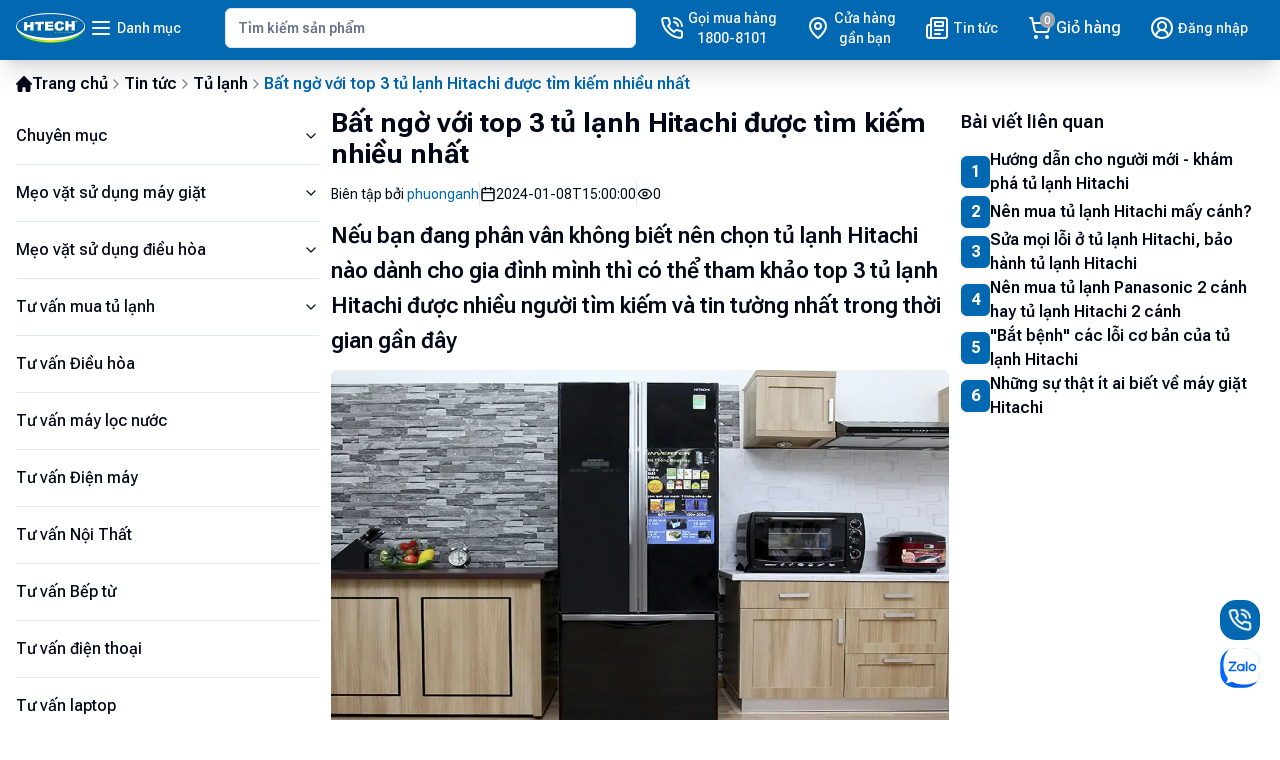

--- FILE ---
content_type: text/html; charset=utf-8
request_url: https://dienmayhtech.com/tin-tuc/tu-lanh/bat-ngo-voi-top-3-tu-lanh-hitachi-duoc-tim-kiem-nhieu-nhat
body_size: 38082
content:
<!DOCTYPE html><html lang="vi" class="__variable_b673aa"><head><meta charSet="utf-8"/><meta name="viewport" content="width=device-width, initial-scale=1"/><link rel="preload" href="/_next/static/media/b5c95a22b4347906-s.p.woff2" as="font" crossorigin="" type="font/woff2"/><link rel="stylesheet" href="/_next/static/css/a646568f092e00ff.css" data-precedence="next"/><link rel="preload" as="script" fetchPriority="low" href="/_next/static/chunks/webpack-5bad899d069f9c41.js"/><script src="/_next/static/chunks/fd9d1056-b510254fb1a79709.js" async=""></script><script src="/_next/static/chunks/472-193b152e66644dff.js" async=""></script><script src="/_next/static/chunks/main-app-ce281d8555633725.js" async=""></script><script src="/_next/static/chunks/326-423c6da43ee803c7.js" async=""></script><script src="/_next/static/chunks/413-6a23e433f2a47d27.js" async=""></script><script src="/_next/static/chunks/843-38fada25a1643147.js" async=""></script><script src="/_next/static/chunks/616-7c3b517930947579.js" async=""></script><script src="/_next/static/chunks/86-fea216994a24c847.js" async=""></script><script src="/_next/static/chunks/661-3b19ece24a034c88.js" async=""></script><script src="/_next/static/chunks/10-642c5937e95a4217.js" async=""></script><script src="/_next/static/chunks/994-83502296a8764321.js" async=""></script><script src="/_next/static/chunks/832-bf569a1bba9d5092.js" async=""></script><script src="/_next/static/chunks/416-b454e11930a5a573.js" async=""></script><script src="/_next/static/chunks/481-d263d7f8ad4dea3b.js" async=""></script><script src="/_next/static/chunks/app/(main)/layout-e852a9c86e8d5663.js" async=""></script><script src="/_next/static/chunks/828-d18bb4aa19503385.js" async=""></script><script src="/_next/static/chunks/182-f503fb9aecfbd8bd.js" async=""></script><script src="/_next/static/chunks/app/(main)/tin-tuc/%5Bcategory%5D/%5Bslug%5D/page-6976cec97e7f8e82.js" async=""></script><script src="/_next/static/chunks/app/(main)/tin-tuc/%5Bcategory%5D/page-84e14d11988fbdce.js" async=""></script><script src="/_next/static/chunks/app/(main)/error-6492a1fd958301bd.js" async=""></script><link rel="preload" href="https://www.googletagmanager.com/gtag/js?id=G-WK9TCYXEPX" as="script"/><link rel="preload" href="https://pagead2.googlesyndication.com/pagead/js/adsbygoogle.js?client=ca-pub-8370850423933266" as="script"/><title>Bất ngờ với top 3 tủ lạnh Hitachi được tìm kiếm nhiều nhất - dienmayhtech.com | Điện máy HTech</title><meta name="description" content="Nếu bạn đang phân vân không biết nên chọn tủ lạnh Hitachi nào dành cho gia đình mình thì có thể tham khảo top 3 tủ lạnh Hitachi được nhiều người tìm kiếm và ti"/><link rel="canonical" href="https://dienmayhtech.com/tin-tuc/tu-lanh/bat-ngo-voi-top-3-tu-lanh-hitachi-duoc-tim-kiem-nhieu-nhat"/><meta property="og:title" content="Bất ngờ với top 3 tủ lạnh Hitachi được tìm kiếm nhiều nhất - dienmayhtech.com"/><meta property="og:description" content="Nếu bạn đang phân vân không biết nên chọn tủ lạnh Hitachi nào dành cho gia đình mình thì có thể tham khảo top 3 tủ lạnh Hitachi được nhiều người tìm kiếm và ti"/><meta property="og:url" content="https://dienmayhtech.com/tin-tuc/tu-lanh/bat-ngo-voi-top-3-tu-lanh-hitachi-duoc-tim-kiem-nhieu-nhat"/><meta property="og:site_name" content="Điện máy HTech"/><meta property="og:locale" content="vi_VN"/><meta property="og:image" content="https://image.dienmayhtech.com/StaticFiles/Images/2024/01/05/0a6auys8tgrx5_f6b1.jpg"/><meta property="og:image:width" content="1200"/><meta property="og:image:height" content="628"/><meta property="og:image:alt" content="Bất ngờ với top 3 tủ lạnh Hitachi được tìm kiếm nhiều nhất - dienmayhtech.com"/><meta property="og:image:secure_url" content="https://image.dienmayhtech.com/StaticFiles/Images/2024/01/05/0a6auys8tgrx5_f6b1.jpg"/><meta property="og:type" content="article"/><meta name="twitter:card" content="summary_large_image"/><meta name="twitter:title" content="Bất ngờ với top 3 tủ lạnh Hitachi được tìm kiếm nhiều nhất - dienmayhtech.com"/><meta name="twitter:description" content="Nếu bạn đang phân vân không biết nên chọn tủ lạnh Hitachi nào dành cho gia đình mình thì có thể tham khảo top 3 tủ lạnh Hitachi được nhiều người tìm kiếm và ti"/><meta name="twitter:image" content="https://image.dienmayhtech.com/StaticFiles/Images/2024/01/05/0a6auys8tgrx5_f6b1.jpg"/><meta name="twitter:image:width" content="1200"/><meta name="twitter:image:height" content="628"/><meta name="twitter:image:alt" content="Bất ngờ với top 3 tủ lạnh Hitachi được tìm kiếm nhiều nhất - dienmayhtech.com"/><meta name="twitter:image:secure_url" content="https://image.dienmayhtech.com/StaticFiles/Images/2024/01/05/0a6auys8tgrx5_f6b1.jpg"/><link rel="icon" href="/favicon.ico"/><meta name="next-size-adjust"/><script src="/_next/static/chunks/polyfills-c67a75d1b6f99dc8.js" noModule=""></script></head><body class="bg-background font-roboto min-h-screen antialiased"><div class="relative flex min-h-screen flex-col"><header class="bg-main sticky left-0 top-0 z-50 pb-1 pt-2 font-semibold text-white shadow-xl"><div class="mx-auto w-full max-w-7xl px-4 2xl:px-0 relative grid grid-cols-12 gap-2"><section class="col-span-4 flex items-center gap-3 lg:col-span-2"><a title="Điện máy HTech" aria-label="Main" href="/"><div class="h-auto w-[68.5px]"><div style="position:relative;width:100%;padding-bottom:43.79562043795621%" data-radix-aspect-ratio-wrapper=""><div style="position:absolute;top:0;right:0;bottom:0;left:0"><img alt="Điện máy HTech" loading="lazy" decoding="async" data-nimg="fill" class="object-cover" style="position:absolute;height:100%;width:100%;left:0;top:0;right:0;bottom:0;color:transparent" sizes="100vw" srcSet="/_next/image?url=%2Fassets%2Flogo%2Flogo.png&amp;w=640&amp;q=75 640w, /_next/image?url=%2Fassets%2Flogo%2Flogo.png&amp;w=750&amp;q=75 750w, /_next/image?url=%2Fassets%2Flogo%2Flogo.png&amp;w=828&amp;q=75 828w, /_next/image?url=%2Fassets%2Flogo%2Flogo.png&amp;w=1080&amp;q=75 1080w, /_next/image?url=%2Fassets%2Flogo%2Flogo.png&amp;w=1200&amp;q=75 1200w, /_next/image?url=%2Fassets%2Flogo%2Flogo.png&amp;w=1920&amp;q=75 1920w, /_next/image?url=%2Fassets%2Flogo%2Flogo.png&amp;w=2048&amp;q=75 2048w, /_next/image?url=%2Fassets%2Flogo%2Flogo.png&amp;w=3840&amp;q=75 3840w" src="/_next/image?url=%2Fassets%2Flogo%2Flogo.png&amp;w=3840&amp;q=75"/></div></div></div></a><button class="items-center justify-center rounded-md text-sm font-medium ring-offset-background transition-colors focus-visible:outline-none focus-visible:ring-2 focus-visible:ring-ring focus-visible:ring-offset-2 disabled:pointer-events-none disabled:opacity-50 hover:bg-accent hover:text-accent-foreground h-10 py-2 hidden space-x-1 px-1 lg:inline-flex"><span><svg xmlns="http://www.w3.org/2000/svg" width="24" height="24" viewBox="0 0 24 24" fill="none" stroke="currentColor" stroke-width="2" stroke-linecap="round" stroke-linejoin="round" class="lucide lucide-menu"><line x1="4" x2="20" y1="12" y2="12"></line><line x1="4" x2="20" y1="6" y2="6"></line><line x1="4" x2="20" y1="18" y2="18"></line></svg></span><span>Danh mục</span></button></section><section class="relative col-span-12 row-start-2 flex items-center lg:col-span-4 lg:col-start-3 lg:row-start-1"><form role="search" id="search" class="w-full"><label class="text-sm font-medium leading-none peer-disabled:cursor-not-allowed peer-disabled:opacity-70" for="search-bar"></label><input type="search" class="border-input bg-background ring-offset-background placeholder:text-muted-foreground focus-visible:ring-ring flex h-10 w-full rounded-md border px-3 py-2 text-sm file:border-0 file:bg-transparent file:text-sm file:font-medium focus-visible:outline-none focus-visible:ring-offset-2 disabled:cursor-not-allowed disabled:opacity-50 text-main focus:outline-0 focus-visible:ring-0" id="search-bar" placeholder="Tìm kiếm sản phẩm" autoComplete="off" value=""/></form><section id="search-box" class="   text-main invisible absolute top-[calc(100%+8px)] max-h-[450px] w-full   space-y-3 overflow-y-auto rounded-md border bg-white   p-3 shadow-xl transition-all duration-500   "><p class="text-sm lg:text-base">Có phải bạn đang tìm:</p><div class="flex flex-wrap gap-2"><a title="Máy lọc nước" class="inline-flex items-center justify-center rounded-md font-medium ring-offset-background transition-colors focus-visible:outline-none focus-visible:ring-2 focus-visible:ring-ring focus-visible:ring-offset-2 disabled:pointer-events-none disabled:opacity-50 text-primary-foreground hover:bg-primary/90 h-10 py-2 bg-main whitespace-nowrap px-1 text-xs lg:text-sm" href="/">Máy lọc nước</a><a title="Đồ gia dụng" class="inline-flex items-center justify-center rounded-md font-medium ring-offset-background transition-colors focus-visible:outline-none focus-visible:ring-2 focus-visible:ring-ring focus-visible:ring-offset-2 disabled:pointer-events-none disabled:opacity-50 text-primary-foreground hover:bg-primary/90 h-10 py-2 bg-main whitespace-nowrap px-1 text-xs lg:text-sm" href="/">Đồ gia dụng</a><a title="Thiết bị khác" class="inline-flex items-center justify-center rounded-md font-medium ring-offset-background transition-colors focus-visible:outline-none focus-visible:ring-2 focus-visible:ring-ring focus-visible:ring-offset-2 disabled:pointer-events-none disabled:opacity-50 text-primary-foreground hover:bg-primary/90 h-10 py-2 bg-main whitespace-nowrap px-1 text-xs lg:text-sm" href="/">Thiết bị khác</a></div></section></section><section class="col-span-8 flex items-center justify-end lg:col-span-6 lg:justify-between"><a href="tel:18008101" title="Gọi mua hàng" class="inline-flex items-center justify-center rounded-md text-sm font-medium ring-offset-background transition-colors focus-visible:outline-none focus-visible:ring-2 focus-visible:ring-ring focus-visible:ring-offset-2 disabled:pointer-events-none disabled:opacity-50 hover:bg-accent hover:text-accent-foreground h-10 px-4 py-2 hidden xl:inline-flex px-1 space-x-1"><span><svg xmlns="http://www.w3.org/2000/svg" width="24" height="24" viewBox="0 0 24 24" fill="none" stroke="currentColor" stroke-width="2" stroke-linecap="round" stroke-linejoin="round" class="lucide lucide-phone-call"><path d="M22 16.92v3a2 2 0 0 1-2.18 2 19.79 19.79 0 0 1-8.63-3.07 19.5 19.5 0 0 1-6-6 19.79 19.79 0 0 1-3.07-8.67A2 2 0 0 1 4.11 2h3a2 2 0 0 1 2 1.72 12.84 12.84 0 0 0 .7 2.81 2 2 0 0 1-.45 2.11L8.09 9.91a16 16 0 0 0 6 6l1.27-1.27a2 2 0 0 1 2.11-.45 12.84 12.84 0 0 0 2.81.7A2 2 0 0 1 22 16.92z"></path><path d="M14.05 2a9 9 0 0 1 8 7.94"></path><path d="M14.05 6A5 5 0 0 1 18 10"></path></svg></span><span class="text-center">Gọi mua hàng<br/>1800-8101</span></a><a href="/he-thong-cua-hang" title="Hệ thống cửa hàng" class="inline-flex items-center justify-center rounded-md text-sm font-medium ring-offset-background transition-colors focus-visible:outline-none focus-visible:ring-2 focus-visible:ring-ring focus-visible:ring-offset-2 disabled:pointer-events-none disabled:opacity-50 hover:bg-accent hover:text-accent-foreground h-10 py-2 flex-col space-x-1 px-1 lg:flex-row"><span><svg xmlns="http://www.w3.org/2000/svg" width="24" height="24" viewBox="0 0 24 24" fill="none" stroke="currentColor" stroke-width="2" stroke-linecap="round" stroke-linejoin="round" class="lucide lucide-map-pin"><path d="M20 10c0 6-8 12-8 12s-8-6-8-12a8 8 0 0 1 16 0Z"></path><circle cx="12" cy="10" r="3"></circle></svg></span><span class="hidden text-center lg:block">Cửa hàng<br/>gần bạn</span><span class="text-center text-xs lg:hidden">Cửa hàng</span></a><a href="/tin-tuc" title="Tin tức" class="inline-flex items-center justify-center rounded-md text-sm font-medium ring-offset-background transition-colors focus-visible:outline-none focus-visible:ring-2 focus-visible:ring-ring focus-visible:ring-offset-2 disabled:pointer-events-none disabled:opacity-50 hover:bg-accent hover:text-accent-foreground h-10 px-4 py-2 hidden lg:inline-flex space-x-1 px-1"><span><svg xmlns="http://www.w3.org/2000/svg" width="24" height="24" viewBox="0 0 24 24" fill="none" stroke="currentColor" stroke-width="2" stroke-linecap="round" stroke-linejoin="round" class="lucide lucide-newspaper"><path d="M4 22h16a2 2 0 0 0 2-2V4a2 2 0 0 0-2-2H8a2 2 0 0 0-2 2v16a2 2 0 0 1-2 2Zm0 0a2 2 0 0 1-2-2v-9c0-1.1.9-2 2-2h2"></path><path d="M18 14h-8"></path><path d="M15 18h-5"></path><path d="M10 6h8v4h-8V6Z"></path></svg></span><span class="text-center">Tin tức</span></a><a href="/gio-hang" title="Giỏ hàng" class="inline-flex items-center justify-center rounded-md text-sm font-medium ring-offset-background transition-colors focus-visible:outline-none focus-visible:ring-2 focus-visible:ring-ring focus-visible:ring-offset-2 disabled:pointer-events-none disabled:opacity-50 hover:bg-accent hover:text-accent-foreground h-10 py-2 flex-col space-x-1 px-1 lg:flex-row"><span class="relative"><svg xmlns="http://www.w3.org/2000/svg" width="24" height="24" viewBox="0 0 24 24" fill="none" stroke="currentColor" stroke-width="2" stroke-linecap="round" stroke-linejoin="round" class="lucide lucide-shopping-cart"><circle cx="8" cy="21" r="1"></circle><circle cx="19" cy="21" r="1"></circle><path d="M2.05 2.05h2l2.66 12.42a2 2 0 0 0 2 1.58h9.78a2 2 0 0 0 1.95-1.57l1.65-7.43H5.12"></path></svg></span><span class="text-center text-xs lg:text-base">Giỏ hàng</span></a><a href="/dang-nhap" title="Đăng nhập" class="inline-flex items-center justify-center rounded-md text-sm font-medium ring-offset-background transition-colors focus-visible:outline-none focus-visible:ring-2 focus-visible:ring-ring focus-visible:ring-offset-2 disabled:pointer-events-none disabled:opacity-50 hover:bg-accent hover:text-accent-foreground h-10 px-4 py-2 hidden lg:inline-flex space-x-1 px-1"><span><svg xmlns="http://www.w3.org/2000/svg" width="24" height="24" viewBox="0 0 24 24" fill="none" stroke="currentColor" stroke-width="2" stroke-linecap="round" stroke-linejoin="round" class="lucide lucide-user-circle2"><path d="M18 20a6 6 0 0 0-12 0"></path><circle cx="12" cy="10" r="4"></circle><circle cx="12" cy="12" r="10"></circle></svg></span><span>Đăng nhập</span></a></section><section><nav id="desktop-navigation" class="invisible absolute left-0 top-[calc(100%+1rem)] hidden w-full px-4 opacity-0 transition-all duration-300 lg:block xl:px-0"><ul class="text-foreground col-span-2 min-h-[500px] w-[200px] space-y-2 rounded-md border bg-white p-3"><li class="group flex cursor-pointer items-center justify-between transition-all duration-300"><a href="https://dienmayhtech.com/dieu-hoa" title="Điều hòa" class="group-hover:text-main grow"><span class="ps-2">Điều hòa</span></a><a href="https://dienmayhtech.com/may-giat" title="Máy giặt" class="group-hover:text-main grow"><span class="ps-2">Máy giặt</span></a><svg xmlns="http://www.w3.org/2000/svg" width="24" height="24" viewBox="0 0 24 24" fill="none" stroke="currentColor" stroke-width="2" stroke-linecap="round" stroke-linejoin="round" class="group-hover:text-main block transition-all duration-300 group-hover:rotate-90"><path d="m9 18 6-6-6-6"></path></svg><div class="   invisible absolute left-[calc(200px+0.5rem)] top-0 z-10 h-full w-0 overflow-hidden rounded-md   border bg-white p-3 opacity-0 shadow-md   transition-all duration-500 group-hover:visible   group-hover:w-[calc(100%-200px-0.5rem)] group-hover:opacity-100   "><ul class="grid grid-cols-4 gap-6"><div><li class="hover:text-main transition-all duration-300"><a href="https://dienmayhtech.com/may-lanh-panasonic">Máy lạnh panasonic</a></li><li class="hover:text-main font-normal transition-all duration-300"><a href="https://dienmayhtech.com/may-lanh-samsung">Máy lạnh samsung</a></li><li class="hover:text-main font-normal transition-all duration-300"><a href="https://dienmayhtech.com/may-lanh-toshiba">Máy lạnh toshiba</a></li><li class="hover:text-main font-normal transition-all duration-300"><a href="https://dienmayhtech.com/may-lanh-sharp">Máy lạnh sharp</a></li><li class="hover:text-main font-normal transition-all duration-300"><a href="https://dienmayhtech.com/quat-dieu-hoa">quạt điều hòa</a></li><li class="hover:text-main font-normal transition-all duration-300"><a href="https://dienmayhtech.com/sua-may-lanh">sửa máy lạnh</a></li><li class="hover:text-main font-normal transition-all duration-300"><a href="https://dienmayhtech.com/dieu-hoa-2-chieu">điều hòa 2 chiều</a></li><li class="hover:text-main font-normal transition-all duration-300"><a href="https://dienmayhtech.com/dieu-hoa-am-tran">điều hòa âm trần</a></li><li class="hover:text-main font-normal transition-all duration-300"><a href="https://dienmayhtech.com/dieu-hoa-casper">điều hòa casper</a></li><li class="hover:text-main font-normal transition-all duration-300"><a href="https://dienmayhtech.com/dieu-hoa-cay">điều hòa cây</a></li><li class="hover:text-main font-normal transition-all duration-300"><a href="https://dienmayhtech.com/dieuh-hoa-daikin">điềuh hòa daikin</a></li><li class="hover:text-main font-normal transition-all duration-300"><a href="https://dienmayhtech.com/dieu-hoa-gree">điều hòa gree</a></li><li class="hover:text-main font-normal transition-all duration-300"><a href="https://dienmayhtech.com/may-lanh-1-ngua">máy lạnh 1 ngựa</a></li><li class="hover:text-main font-normal transition-all duration-300"><a href="https://dienmayhtech.com/may-lanh-aqua">máy lạnh aqua</a></li><li class="hover:text-main font-normal transition-all duration-300"><a href="https://dienmayhtech.com/may-lanh-lg">máy lạnh lg</a></li><li class="hover:text-main font-normal transition-all duration-300"><a href="https://dienmayhtech.com/may-lanh-mitsubishi">máy lạnh mitsubishi</a></li></div><div><li class="hover:text-main transition-all duration-300"><a href="https://dienmayhtech.com/may-giat-aqua">máy giặt aqua</a></li><li class="hover:text-main font-normal transition-all duration-300"><a href="https://dienmayhtech.com/may-giat-casper">máy giặt casper</a></li><li class="hover:text-main font-normal transition-all duration-300"><a href="https://dienmayhtech.com/may-giat-cong-nghiep">máy giặt công nghiệp</a></li><li class="hover:text-main font-normal transition-all duration-300"><a href="https://dienmayhtech.com/may-giat-cua-ngang">máy giặt cửa ngang</a></li><li class="hover:text-main font-normal transition-all duration-300"><a href="https://dienmayhtech.com/may-giat-electrolux">máy giặt electrolux</a></li><li class="hover:text-main font-normal transition-all duration-300"><a href="https://dienmayhtech.com/may-giat-lg">máy giặt lg</a></li><li class="hover:text-main font-normal transition-all duration-300"><a href="https://dienmayhtech.com/may-giat-mini">máy giặt mini</a></li><li class="hover:text-main font-normal transition-all duration-300"><a href="https://dienmayhtech.com/may-giat-panasonic">máy giặt panasonic</a></li><li class="hover:text-main font-normal transition-all duration-300"><a href="https://dienmayhtech.com/may-giat-samsung">máy giặt samsung</a></li><li class="hover:text-main font-normal transition-all duration-300"><a href="https://dienmayhtech.com/may-giat-sanyo">máy giặt sanyo</a></li><li class="hover:text-main font-normal transition-all duration-300"><a href="https://dienmayhtech.com/may-giat-say">máy giặt sấy</a></li><li class="hover:text-main font-normal transition-all duration-300"><a href="https://dienmayhtech.com/may-giat-toshiba">máy giặt toshiba</a></li><li class="hover:text-main font-normal transition-all duration-300"><a href="https://dienmayhtech.com/sua-may-giat">sửa máy giặt</a></li></div></ul></div></li><li class="group flex cursor-pointer items-center justify-between transition-all duration-300"><a href="https://dienmayhtech.com/tu-lanh" title="Tủ Lạnh" class="group-hover:text-main grow"><span class="ps-2">Tủ Lạnh</span></a><a href="https://dienmayhtech.com/tu-dong" title="Tủ đông" class="group-hover:text-main grow"><span class="ps-2">Tủ đông</span></a><svg xmlns="http://www.w3.org/2000/svg" width="24" height="24" viewBox="0 0 24 24" fill="none" stroke="currentColor" stroke-width="2" stroke-linecap="round" stroke-linejoin="round" class="group-hover:text-main block transition-all duration-300 group-hover:rotate-90"><path d="m9 18 6-6-6-6"></path></svg><div class="   invisible absolute left-[calc(200px+0.5rem)] top-0 z-10 h-full w-0 overflow-hidden rounded-md   border bg-white p-3 opacity-0 shadow-md   transition-all duration-500 group-hover:visible   group-hover:w-[calc(100%-200px-0.5rem)] group-hover:opacity-100   "><ul class="grid grid-cols-4 gap-6"><div><li class="hover:text-main transition-all duration-300"><a href="https://dienmayhtech.com/tu-lanh-toshiba">Tủ lạnh Toshiba</a></li><li class="hover:text-main font-normal transition-all duration-300"><a href="https://dienmayhtech.com/tu-lanh-sharp">Tủ lạnh Sharp</a></li><li class="hover:text-main font-normal transition-all duration-300"><a href="https://dienmayhtech.com/tu-lanh-sanyo">Tủ lạnh Sanyo</a></li><li class="hover:text-main font-normal transition-all duration-300"><a href="https://dienmayhtech.com/tu-lanh-panasonic">Tủ lạnh Panasonic</a></li><li class="hover:text-main font-normal transition-all duration-300"><a href="https://dienmayhtech.com/tu-lanh-mini">Tủ lạnh mini</a></li><li class="hover:text-main font-normal transition-all duration-300"><a href="https://dienmayhtech.com/tu-lanh-lg">Tủ lạnh LG</a></li><li class="hover:text-main font-normal transition-all duration-300"><a href="https://dienmayhtech.com/tu-lanh-hitachi">Tủ lạnh Hitachi</a></li><li class="hover:text-main font-normal transition-all duration-300"><a href="https://dienmayhtech.com/tu-lanh-electrolux">Tủ lạnh Electrolux</a></li><li class="hover:text-main font-normal transition-all duration-300"><a href="https://dienmayhtech.com/tu-lanh-cu">Tủ lạnh cũ</a></li><li class="hover:text-main font-normal transition-all duration-300"><a href="https://dienmayhtech.com/tu-lanh-aqua">Tủ lạnh aqua</a></li><li class="hover:text-main font-normal transition-all duration-300"><a href="https://dienmayhtech.com/tu-lanh-4-canh">Tủ lạnh 4 cánh</a></li><li class="hover:text-main font-normal transition-all duration-300"><a href="https://dienmayhtech.com/tu-lanh-2-canh">Tủ lạnh 2 cánh</a></li><li class="hover:text-main font-normal transition-all duration-300"><a href="https://dienmayhtech.com/sua-tu-lanh">Sửa tủ lạnh</a></li></div><div><li class="hover:text-main transition-all duration-300"><a href="https://dienmayhtech.com/sua-tu-dong">sửa tủ đông</a></li><li class="hover:text-main font-normal transition-all duration-300"><a href="https://dienmayhtech.com/tu-dong">tủ đông</a></li><li class="hover:text-main font-normal transition-all duration-300"><a href="https://dienmayhtech.com/tu-dong-alaska">tủ đông alaska</a></li><li class="hover:text-main font-normal transition-all duration-300"><a href="https://dienmayhtech.com/tu-dong-cu">tủ đông cũ</a></li><li class="hover:text-main font-normal transition-all duration-300"><a href="https://dienmayhtech.com/tu-dong-hoa-phat">tủ đông hòa phát</a></li><li class="hover:text-main font-normal transition-all duration-300"><a href="https://dienmayhtech.com/tu-dong-mini">tủ đông mini</a></li><li class="hover:text-main font-normal transition-all duration-300"><a href="https://dienmayhtech.com/tu-dong-sanaky">tủ đông sanaky</a></li></div></ul></div></li><li class="group flex cursor-pointer items-center justify-between transition-all duration-300"><a href="https://dienmayhtech.com/tivi" title="Tivi" class="group-hover:text-main grow"><span class="ps-2">Tivi</span></a><a href="https://dienmayhtech.com/den-trang-tri" title="Đèn trang trí" class="group-hover:text-main grow"><span class="ps-2">Đèn trang trí</span></a><svg xmlns="http://www.w3.org/2000/svg" width="24" height="24" viewBox="0 0 24 24" fill="none" stroke="currentColor" stroke-width="2" stroke-linecap="round" stroke-linejoin="round" class="group-hover:text-main block transition-all duration-300 group-hover:rotate-90"><path d="m9 18 6-6-6-6"></path></svg><div class="   invisible absolute left-[calc(200px+0.5rem)] top-0 z-10 h-full w-0 overflow-hidden rounded-md   border bg-white p-3 opacity-0 shadow-md   transition-all duration-500 group-hover:visible   group-hover:w-[calc(100%-200px-0.5rem)] group-hover:opacity-100   "><ul class="grid grid-cols-4 gap-6"><div><li class="hover:text-main transition-all duration-300"><a href="https://dienmayhtech.com/tivi">tivi</a></li><li class="hover:text-main font-normal transition-all duration-300"><a href="https://dienmayhtech.com/tivi-asanzo">tivi asanzo</a></li><li class="hover:text-main font-normal transition-all duration-300"><a href="https://dienmayhtech.com/tivi-casper">tivi casper</a></li><li class="hover:text-main font-normal transition-all duration-300"><a href="https://dienmayhtech.com/tivi-lg">tivi lg</a></li><li class="hover:text-main font-normal transition-all duration-300"><a href="https://dienmayhtech.com/tivi-panasonic">tivi panasonic</a></li><li class="hover:text-main font-normal transition-all duration-300"><a href="https://dienmayhtech.com/tivi-samsung">tivi samsung</a></li><li class="hover:text-main font-normal transition-all duration-300"><a href="https://dienmayhtech.com/tivi-sharp">tivi sharp</a></li><li class="hover:text-main font-normal transition-all duration-300"><a href="https://dienmayhtech.com/tivi-sony">tivi sony</a></li><li class="hover:text-main font-normal transition-all duration-300"><a href="https://dienmayhtech.com/tivi-tcl">tivi tcl</a></li><li class="hover:text-main font-normal transition-all duration-300"><a href="https://dienmayhtech.com/tivi-toshiba">tivi toshiba</a></li><li class="hover:text-main font-normal transition-all duration-300"><a href="https://dienmayhtech.com/tivi-xiaomi">tivi xiaomi</a></li></div><div><li class="hover:text-main transition-all duration-300"><a href="https://dienmayhtech.com/den-led">Đèn led</a></li><li class="hover:text-main font-normal transition-all duration-300"><a href="https://dienmayhtech.com/bong-den">bóng đèn</a></li><li class="hover:text-main font-normal transition-all duration-300"><a href="https://dienmayhtech.com/bong-den-led">bóng đèn led</a></li><li class="hover:text-main font-normal transition-all duration-300"><a href="https://dienmayhtech.com/den-bat-muoi">đèn bắt muỗi</a></li><li class="hover:text-main font-normal transition-all duration-300"><a href="https://dienmayhtech.com/den-chum">đèn chùm</a></li><li class="hover:text-main font-normal transition-all duration-300"><a href="https://dienmayhtech.com/den-hat-tuong">đèn hất tường</a></li><li class="hover:text-main font-normal transition-all duration-300"><a href="https://dienmayhtech.com/den-nang-luong-mat-troi">đèn năng lượng mặt trời</a></li><li class="hover:text-main font-normal transition-all duration-300"><a href="https://dienmayhtech.com/den-ngu">đèn ngủ</a></li><li class="hover:text-main font-normal transition-all duration-300"><a href="https://dienmayhtech.com/den-ray">đèn ray</a></li><li class="hover:text-main font-normal transition-all duration-300"><a href="https://dienmayhtech.com/den-san-vuon">đèn sân vườn</a></li><li class="hover:text-main font-normal transition-all duration-300"><a href="https://dienmayhtech.com/den-suoi">đèn sưởi</a></li><li class="hover:text-main font-normal transition-all duration-300"><a href="https://dienmayhtech.com/den-tran">đèn trần</a></li><li class="hover:text-main font-normal transition-all duration-300"><a href="https://dienmayhtech.com/den-trang-tri">đèn trang trí</a></li><li class="hover:text-main font-normal transition-all duration-300"><a href="https://dienmayhtech.com/quat-tran-den">quạt trần đèn</a></li></div></ul></div></li><li class="group flex cursor-pointer items-center justify-between transition-all duration-300"><a href="https://dienmayhtech.com/may-suoi" title="Máy sưởi" class="group-hover:text-main grow"><span class="ps-2">Máy sưởi</span></a><a href="https://dienmayhtech.com/quat-tran" title="Quạt trần" class="group-hover:text-main grow"><span class="ps-2">Quạt trần</span></a><svg xmlns="http://www.w3.org/2000/svg" width="24" height="24" viewBox="0 0 24 24" fill="none" stroke="currentColor" stroke-width="2" stroke-linecap="round" stroke-linejoin="round" class="group-hover:text-main block transition-all duration-300 group-hover:rotate-90"><path d="m9 18 6-6-6-6"></path></svg><div class="   invisible absolute left-[calc(200px+0.5rem)] top-0 z-10 h-full w-0 overflow-hidden rounded-md   border bg-white p-3 opacity-0 shadow-md   transition-all duration-500 group-hover:visible   group-hover:w-[calc(100%-200px-0.5rem)] group-hover:opacity-100   "><ul class="grid grid-cols-4 gap-6"><div><li class="hover:text-main transition-all duration-300"><a href="https://dienmayhtech.com/den-suoi">đèn sưởi</a></li><li class="hover:text-main font-normal transition-all duration-300"><a href="https://dienmayhtech.com/may-suoi">máy sưởi</a></li><li class="hover:text-main font-normal transition-all duration-300"><a href="https://dienmayhtech.com/may-suoi-dau">máy sưởi dầu</a></li><li class="hover:text-main font-normal transition-all duration-300"><a href="https://dienmayhtech.com/quat-suoi">quạt sưởi</a></li></div><div><li class="hover:text-main transition-all duration-300"><a href="https://dienmayhtech.com/quat-tran-den">quạt trần đèn</a></li><li class="hover:text-main font-normal transition-all duration-300"><a href="https://dienmayhtech.com/quat-tran-panasonic">quạt trần panasonic</a></li><li class="hover:text-main font-normal transition-all duration-300"><a href="https://dienmayhtech.com/quat-tran-vinawind">quạt trần vinawind</a></li><li class="hover:text-main font-normal transition-all duration-300"><a href="https://dienmayhtech.com/sua-quat-tran">sửa quạt trần</a></li><li class="hover:text-main font-normal transition-all duration-300"><a href="https://dienmayhtech.com/quat">quạt</a></li><li class="hover:text-main font-normal transition-all duration-300"><a href="https://dienmayhtech.com/quat-cay">quạt cây</a></li><li class="hover:text-main font-normal transition-all duration-300"><a href="https://dienmayhtech.com/quat-cong-nghiep">quạt công nghiệp</a></li><li class="hover:text-main font-normal transition-all duration-300"><a href="https://dienmayhtech.com/quat-dieu-hoa">quạt điều hòa</a></li><li class="hover:text-main font-normal transition-all duration-300"><a href="https://dienmayhtech.com/quat-khong-canh">quạt không cánh</a></li><li class="hover:text-main font-normal transition-all duration-300"><a href="https://dienmayhtech.com/quat-mini">quạt mini</a></li><li class="hover:text-main font-normal transition-all duration-300"><a href="https://dienmayhtech.com/quat-panasonic">quạt panasonic</a></li><li class="hover:text-main font-normal transition-all duration-300"><a href="https://dienmayhtech.com/quat-suoi">quạt sưởi</a></li><li class="hover:text-main font-normal transition-all duration-300"><a href="https://dienmayhtech.com/quat-tich-dien">quạt tích điện</a></li><li class="hover:text-main font-normal transition-all duration-300"><a href="https://dienmayhtech.com/quat-tran">quạt trần</a></li><li class="hover:text-main font-normal transition-all duration-300"><a href="https://dienmayhtech.com/quat-tran-panasonic">quạt trần panasonic</a></li><li class="hover:text-main font-normal transition-all duration-300"><a href="https://dienmayhtech.com/quat-treo-tuong">quạt treo tường</a></li><li class="hover:text-main font-normal transition-all duration-300"><a href="https://dienmayhtech.com/sua-quat">sửa quạt</a></li></div></ul></div></li><li class="group flex cursor-pointer items-center justify-between transition-all duration-300"><a href="https://dienmayhtech.com/may-xay" title="Máy xay" class="group-hover:text-main grow"><span class="ps-2">Máy xay</span></a><svg xmlns="http://www.w3.org/2000/svg" width="24" height="24" viewBox="0 0 24 24" fill="none" stroke="currentColor" stroke-width="2" stroke-linecap="round" stroke-linejoin="round" class="group-hover:text-main block transition-all duration-300 group-hover:rotate-90"><path d="m9 18 6-6-6-6"></path></svg><div class="   invisible absolute left-[calc(200px+0.5rem)] top-0 z-10 h-full w-0 overflow-hidden rounded-md   border bg-white p-3 opacity-0 shadow-md   transition-all duration-500 group-hover:visible   group-hover:w-[calc(100%-200px-0.5rem)] group-hover:opacity-100   "><ul class="grid grid-cols-4 gap-6"><div><li class="hover:text-main transition-all duration-300"><a href="https://dienmayhtech.com/may-xay-sinh-to">máy xay sinh tố</a></li><li class="hover:text-main font-normal transition-all duration-300"><a href="https://dienmayhtech.com/may-xay-sinh-to-cam-tay">máy xay sinh tố cầm tay</a></li><li class="hover:text-main font-normal transition-all duration-300"><a href="https://dienmayhtech.com/may-xay-sinh-to-panasonic">máy xay sinh tố panasonic</a></li><li class="hover:text-main font-normal transition-all duration-300"><a href="https://dienmayhtech.com/may-xay-sinh-to-philips">máy xay sinh tố philips</a></li></div></ul></div></li><li class="group flex cursor-pointer items-center justify-between transition-all duration-300"><a href="https://dienmayhtech.com/bep" title="Bếp" class="group-hover:text-main grow"><span class="ps-2">Bếp</span></a><a href="https://dienmayhtech.com/may-rua-bat" title="Máy rửa bát" class="group-hover:text-main grow"><span class="ps-2">Máy rửa bát</span></a><svg xmlns="http://www.w3.org/2000/svg" width="24" height="24" viewBox="0 0 24 24" fill="none" stroke="currentColor" stroke-width="2" stroke-linecap="round" stroke-linejoin="round" class="group-hover:text-main block transition-all duration-300 group-hover:rotate-90"><path d="m9 18 6-6-6-6"></path></svg><div class="   invisible absolute left-[calc(200px+0.5rem)] top-0 z-10 h-full w-0 overflow-hidden rounded-md   border bg-white p-3 opacity-0 shadow-md   transition-all duration-500 group-hover:visible   group-hover:w-[calc(100%-200px-0.5rem)] group-hover:opacity-100   "><ul class="grid grid-cols-4 gap-6"><div><li class="hover:text-main transition-all duration-300"><a href="https://dienmayhtech.com/bep-dien-tu">bếp điện từ</a></li><li class="hover:text-main font-normal transition-all duration-300"><a href="https://dienmayhtech.com/bep-dien-tu-bosch">bếp điện từ bosch</a></li><li class="hover:text-main font-normal transition-all duration-300"><a href="https://dienmayhtech.com/bep-dien-tu-doi">bếp điện từ đôi</a></li><li class="hover:text-main font-normal transition-all duration-300"><a href="https://dienmayhtech.com/bep-dien-tu-don">bếp điện từ đơn</a></li><li class="hover:text-main font-normal transition-all duration-300"><a href="https://dienmayhtech.com/bep-dien-tu-nhat">bếp điện từ nhật</a></li><li class="hover:text-main font-normal transition-all duration-300"><a href="https://dienmayhtech.com/bep-ga">bếp ga</a></li><li class="hover:text-main font-normal transition-all duration-300"><a href="https://dienmayhtech.com/bep-ga-cong-nghiep">bếp ga công nghiệp</a></li><li class="hover:text-main font-normal transition-all duration-300"><a href="https://dienmayhtech.com/bep-ga-mini">bếp ga mini</a></li><li class="hover:text-main font-normal transition-all duration-300"><a href="https://dienmayhtech.com/bep-ga-rinnai">bếp ga rinnai</a></li><li class="hover:text-main font-normal transition-all duration-300"><a href="https://dienmayhtech.com/bep-hong-ngoai">bếp hồng ngoại</a></li><li class="hover:text-main font-normal transition-all duration-300"><a href="https://dienmayhtech.com/bep-nuong-dien">bếp nướng điện</a></li><li class="hover:text-main font-normal transition-all duration-300"><a href="https://dienmayhtech.com/may-hut-mui-bep">máy hút mùi bếp</a></li><li class="hover:text-main font-normal transition-all duration-300"><a href="https://dienmayhtech.com/sua-bep-dien-tu">sửa bếp điện từ</a></li></div><div><li class="hover:text-main transition-all duration-300"><a href="https://dienmayhtech.com/may-rua-bat">máy rửa bát</a></li><li class="hover:text-main font-normal transition-all duration-300"><a href="https://dienmayhtech.com/may-rua-bat-bosch">máy rửa bát bosch</a></li><li class="hover:text-main font-normal transition-all duration-300"><a href="https://dienmayhtech.com/may-rua-bat-electrolux">máy rửa bát electrolux</a></li><li class="hover:text-main font-normal transition-all duration-300"><a href="https://dienmayhtech.com/sua-may-rua-bat">sửa máy rửa bát</a></li></div></ul></div></li><li class="group flex cursor-pointer items-center justify-between transition-all duration-300"><a href="https://dienmayhtech.com/binh-nong-lanh" title="Bình nóng lạnh" class="group-hover:text-main grow"><span class="ps-2">Bình nóng lạnh</span></a><svg xmlns="http://www.w3.org/2000/svg" width="24" height="24" viewBox="0 0 24 24" fill="none" stroke="currentColor" stroke-width="2" stroke-linecap="round" stroke-linejoin="round" class="group-hover:text-main block transition-all duration-300 group-hover:rotate-90"><path d="m9 18 6-6-6-6"></path></svg><div class="   invisible absolute left-[calc(200px+0.5rem)] top-0 z-10 h-full w-0 overflow-hidden rounded-md   border bg-white p-3 opacity-0 shadow-md   transition-all duration-500 group-hover:visible   group-hover:w-[calc(100%-200px-0.5rem)] group-hover:opacity-100   "><ul class="grid grid-cols-4 gap-6"><div><li class="hover:text-main transition-all duration-300"><a href="https://dienmayhtech.com/ke-lo-vi-song">kệ lò vi sóng</a></li><li class="hover:text-main font-normal transition-all duration-300"><a href="https://dienmayhtech.com/lo-nuong">lò nướng</a></li><li class="hover:text-main font-normal transition-all duration-300"><a href="https://dienmayhtech.com/lo-nuong-sanaky">lò nướng sanaky</a></li><li class="hover:text-main font-normal transition-all duration-300"><a href="https://dienmayhtech.com/lo-nuong-sharp">lò nướng sharp</a></li><li class="hover:text-main font-normal transition-all duration-300"><a href="https://dienmayhtech.com/lo-vi-song">lò vi sóng</a></li><li class="hover:text-main font-normal transition-all duration-300"><a href="https://dienmayhtech.com/lo-vi-song-electrolux">lò vi sóng electrolux</a></li><li class="hover:text-main font-normal transition-all duration-300"><a href="https://dienmayhtech.com/lo-vi-song-panasonic">lò vi sóng panasonic</a></li><li class="hover:text-main font-normal transition-all duration-300"><a href="https://dienmayhtech.com/lo-vi-song-samsung">lò vi sóng samsung</a></li><li class="hover:text-main font-normal transition-all duration-300"><a href="https://dienmayhtech.com/lo-vi-song-sharp">lò vi sóng sharp</a></li><li class="hover:text-main font-normal transition-all duration-300"><a href="https://dienmayhtech.com/sua-lo-vi-song">sửa lò vi sóng</a></li></div></ul></div></li><li class="group flex cursor-pointer items-center justify-between transition-all duration-300"><a href="https://dienmayhtech.com/may-xay-quan-ao" title="Máy xấy quần áo" class="group-hover:text-main grow"><span class="ps-2">Máy xấy quần áo</span></a><svg xmlns="http://www.w3.org/2000/svg" width="24" height="24" viewBox="0 0 24 24" fill="none" stroke="currentColor" stroke-width="2" stroke-linecap="round" stroke-linejoin="round" class="group-hover:text-main block transition-all duration-300 group-hover:rotate-90"><path d="m9 18 6-6-6-6"></path></svg><div class="   invisible absolute left-[calc(200px+0.5rem)] top-0 z-10 h-full w-0 overflow-hidden rounded-md   border bg-white p-3 opacity-0 shadow-md   transition-all duration-500 group-hover:visible   group-hover:w-[calc(100%-200px-0.5rem)] group-hover:opacity-100   "><ul class="grid grid-cols-4 gap-6"><div></div></ul></div></li><li class="group flex cursor-pointer items-center justify-between transition-all duration-300"><a href="https://dienmayhtech.com/noi-com-dien" title="Nồi cơm điện" class="group-hover:text-main grow"><span class="ps-2">Nồi cơm điện</span></a><svg xmlns="http://www.w3.org/2000/svg" width="24" height="24" viewBox="0 0 24 24" fill="none" stroke="currentColor" stroke-width="2" stroke-linecap="round" stroke-linejoin="round" class="group-hover:text-main block transition-all duration-300 group-hover:rotate-90"><path d="m9 18 6-6-6-6"></path></svg><div class="   invisible absolute left-[calc(200px+0.5rem)] top-0 z-10 h-full w-0 overflow-hidden rounded-md   border bg-white p-3 opacity-0 shadow-md   transition-all duration-500 group-hover:visible   group-hover:w-[calc(100%-200px-0.5rem)] group-hover:opacity-100   "><ul class="grid grid-cols-4 gap-6"><div><li class="hover:text-main transition-all duration-300"><a href="https://dienmayhtech.com/noi-com-dien">nồi cơm điện
</a></li><li class="hover:text-main font-normal transition-all duration-300"><a href="https://dienmayhtech.com/noi-com-dien-cao-tan">nồi cơm điện cao tần</a></li><li class="hover:text-main font-normal transition-all duration-300"><a href="https://dienmayhtech.com/noi-com-dien-cuckoo">nồi cơm điện cuckoo</a></li><li class="hover:text-main font-normal transition-all duration-300"><a href="https://dienmayhtech.com/noi-com-dien-mini">nồi cơm điện mini</a></li><li class="hover:text-main font-normal transition-all duration-300"><a href="https://dienmayhtech.com/noi-com-dien-nhat">nồi cơm điện nhật</a></li><li class="hover:text-main font-normal transition-all duration-300"><a href="https://dienmayhtech.com/noi-com-dien-panasonic">nồi cơm điện panasonic</a></li><li class="hover:text-main font-normal transition-all duration-300"><a href="https://dienmayhtech.com/noi-com-dien-sharp">nồi cơm điện sharp</a></li><li class="hover:text-main font-normal transition-all duration-300"><a href="https://dienmayhtech.com/noi-com-dien-sunhouse">nồi cơm điện sunhouse</a></li><li class="hover:text-main font-normal transition-all duration-300"><a href="https://dienmayhtech.com/noi-com-dien-toshiba">nồi cơm điện toshiba</a></li><li class="hover:text-main font-normal transition-all duration-300"><a href="https://dienmayhtech.com/sua-noi-com-dien">sửa nồi cơm điện</a></li></div></ul></div></li><li class="group flex cursor-pointer items-center justify-between transition-all duration-300"><a href="https://dienmayhtech.com/may-loc-nuoc" title="Máy lọc nước" class="group-hover:text-main grow"><span class="ps-2">Máy lọc nước</span></a><svg xmlns="http://www.w3.org/2000/svg" width="24" height="24" viewBox="0 0 24 24" fill="none" stroke="currentColor" stroke-width="2" stroke-linecap="round" stroke-linejoin="round" class="group-hover:text-main block transition-all duration-300 group-hover:rotate-90"><path d="m9 18 6-6-6-6"></path></svg><div class="   invisible absolute left-[calc(200px+0.5rem)] top-0 z-10 h-full w-0 overflow-hidden rounded-md   border bg-white p-3 opacity-0 shadow-md   transition-all duration-500 group-hover:visible   group-hover:w-[calc(100%-200px-0.5rem)] group-hover:opacity-100   "><ul class="grid grid-cols-4 gap-6"><div><li class="hover:text-main transition-all duration-300"><a href="https://dienmayhtech.com/may-loc-nuoc">máy lọc nước</a></li><li class="hover:text-main font-normal transition-all duration-300"><a href="https://dienmayhtech.com/may-loc-nuoc-aosmith">máy lọc nước aosmith</a></li><li class="hover:text-main font-normal transition-all duration-300"><a href="https://dienmayhtech.com/may-loc-nuoc-aqua">máy lọc nước aqua</a></li><li class="hover:text-main font-normal transition-all duration-300"><a href="https://dienmayhtech.com/may-loc-nuoc-cong-nghiep">máy lọc nươc công nghiệp</a></li><li class="hover:text-main font-normal transition-all duration-300"><a href="https://dienmayhtech.com/may-loc-nuoc-hydrogen">máy lọc nước hydrogen</a></li><li class="hover:text-main font-normal transition-all duration-300"><a href="https://dienmayhtech.com/may-loc-nuoc-ion-kiem">máy lọc nước ion kiềm</a></li><li class="hover:text-main font-normal transition-all duration-300"><a href="https://dienmayhtech.com/may-loc-nuoc-kangaroo">máy lọc nước kangaroo</a></li><li class="hover:text-main font-normal transition-all duration-300"><a href="https://dienmayhtech.com/may-loc-nuoc-karofi">máy lọc nước karofi</a></li><li class="hover:text-main font-normal transition-all duration-300"><a href="https://dienmayhtech.com/may-loc-nuoc-nong-lanh">máy lọc nước nóng lạnh</a></li><li class="hover:text-main font-normal transition-all duration-300"><a href="https://dienmayhtech.com/may-loc-nuoc-sinh-hoat">máy lọc nước sinh hoạt</a></li><li class="hover:text-main font-normal transition-all duration-300"><a href="https://dienmayhtech.com/may-loc-nuoc-sunhouse">máy lọc nước sunhouse</a></li><li class="hover:text-main font-normal transition-all duration-300"><a href="https://dienmayhtech.com/sua-may-loc-nuoc">sửa máy lọc nước</a></li></div></ul></div></li><li class="group flex cursor-pointer items-center justify-between transition-all duration-300"><a href="https://dienmayhtech.com/noi-chien-khong-dau" title="Nồi chiên không dầu" class="group-hover:text-main grow"><span class="ps-2">Nồi chiên không dầu</span></a><svg xmlns="http://www.w3.org/2000/svg" width="24" height="24" viewBox="0 0 24 24" fill="none" stroke="currentColor" stroke-width="2" stroke-linecap="round" stroke-linejoin="round" class="group-hover:text-main block transition-all duration-300 group-hover:rotate-90"><path d="m9 18 6-6-6-6"></path></svg><div class="   invisible absolute left-[calc(200px+0.5rem)] top-0 z-10 h-full w-0 overflow-hidden rounded-md   border bg-white p-3 opacity-0 shadow-md   transition-all duration-500 group-hover:visible   group-hover:w-[calc(100%-200px-0.5rem)] group-hover:opacity-100   "><ul class="grid grid-cols-4 gap-6"><div><li class="hover:text-main transition-all duration-300"><a href="https://dienmayhtech.com/noi-chien-khong-dau">nồi chiên không dầu</a></li><li class="hover:text-main font-normal transition-all duration-300"><a href="https://dienmayhtech.com/noi-chien-khong-dau-bluestone">nồi chiên không dầu bluestone</a></li><li class="hover:text-main font-normal transition-all duration-300"><a href="https://dienmayhtech.com/noi-chien-khong-dau-camel">nồi chiên không dầu camel</a></li><li class="hover:text-main font-normal transition-all duration-300"><a href="https://dienmayhtech.com/noi-chien-khong-dau-kalite">nồi chiên không dầu Kalite</a></li><li class="hover:text-main font-normal transition-all duration-300"><a href="https://dienmayhtech.com/noi-chien-khong-dau-lock-and-lock">nồi chiên không dầu lock and lock</a></li><li class="hover:text-main font-normal transition-all duration-300"><a href="https://dienmayhtech.com/noi-chien-khong-dau-lotte">nồi chiên không dầu lotte</a></li><li class="hover:text-main font-normal transition-all duration-300"><a href="https://dienmayhtech.com/noi-chien-khong-dau-philips">nồi chiên không dầu Philips</a></li><li class="hover:text-main font-normal transition-all duration-300"><a href="https://dienmayhtech.com/noi-chien-khong-dau-sharp">nồi chiên không dầu sharp</a></li></div></ul></div></li><li class="group flex cursor-pointer items-center justify-between transition-all duration-300"><a href="https://dienmayhtech.com/may-hut-bui" title="Máy hút bụi" class="group-hover:text-main grow"><span class="ps-2">Máy hút bụi</span></a><svg xmlns="http://www.w3.org/2000/svg" width="24" height="24" viewBox="0 0 24 24" fill="none" stroke="currentColor" stroke-width="2" stroke-linecap="round" stroke-linejoin="round" class="group-hover:text-main block transition-all duration-300 group-hover:rotate-90"><path d="m9 18 6-6-6-6"></path></svg><div class="   invisible absolute left-[calc(200px+0.5rem)] top-0 z-10 h-full w-0 overflow-hidden rounded-md   border bg-white p-3 opacity-0 shadow-md   transition-all duration-500 group-hover:visible   group-hover:w-[calc(100%-200px-0.5rem)] group-hover:opacity-100   "><ul class="grid grid-cols-4 gap-6"><div><li class="hover:text-main transition-all duration-300"><a href="https://dienmayhtech.com/may-hut-bui">máy hút bụi</a></li><li class="hover:text-main font-normal transition-all duration-300"><a href="https://dienmayhtech.com/may-hut-bui-cam-tay">máy hút bụi cầm tay</a></li><li class="hover:text-main font-normal transition-all duration-300"><a href="https://dienmayhtech.com/may-hut-bui-cong-nghiep">máy hút bụi công nghiệp</a></li><li class="hover:text-main font-normal transition-all duration-300"><a href="https://dienmayhtech.com/may-hut-bui-electrolux">máy hút bụi electrolux</a></li><li class="hover:text-main font-normal transition-all duration-300"><a href="https://dienmayhtech.com/may-hut-bui-hitachi">máy hút bụi hitachi</a></li><li class="hover:text-main font-normal transition-all duration-300"><a href="https://dienmayhtech.com/may-hut-bui-panasonic">máy hút bụi panasonic</a></li><li class="hover:text-main font-normal transition-all duration-300"><a href="https://dienmayhtech.com/may-hut-bui-samsung">máy hút bụi samsung</a></li><li class="hover:text-main font-normal transition-all duration-300"><a href="https://dienmayhtech.com/may-hut-bui-xiaomi">máy hút bụi xiaomi</a></li><li class="hover:text-main font-normal transition-all duration-300"><a href="https://dienmayhtech.com/robot-hut-bui">robot hút bụi</a></li><li class="hover:text-main font-normal transition-all duration-300"><a href="https://dienmayhtech.com/robot-hut-bui-ecovacs">robot hút bụi ecovacs</a></li><li class="hover:text-main font-normal transition-all duration-300"><a href="https://dienmayhtech.com/robot-hut-bui-xiaomi">robot hút bụi xiaomi</a></li></div></ul></div></li><li class="group flex cursor-pointer items-center justify-between transition-all duration-300"><a href="https://dienmayhtech.com/may-loc-khong-khi" title="Máy lọc không khí" class="group-hover:text-main grow"><span class="ps-2">Máy lọc không khí</span></a><svg xmlns="http://www.w3.org/2000/svg" width="24" height="24" viewBox="0 0 24 24" fill="none" stroke="currentColor" stroke-width="2" stroke-linecap="round" stroke-linejoin="round" class="group-hover:text-main block transition-all duration-300 group-hover:rotate-90"><path d="m9 18 6-6-6-6"></path></svg><div class="   invisible absolute left-[calc(200px+0.5rem)] top-0 z-10 h-full w-0 overflow-hidden rounded-md   border bg-white p-3 opacity-0 shadow-md   transition-all duration-500 group-hover:visible   group-hover:w-[calc(100%-200px-0.5rem)] group-hover:opacity-100   "><ul class="grid grid-cols-4 gap-6"><div><li class="hover:text-main transition-all duration-300"><a href="https://dienmayhtech.com/may-loc-khong-khi">máy lọc không khí</a></li><li class="hover:text-main font-normal transition-all duration-300"><a href="https://dienmayhtech.com/may-loc-khong-khi-coway">máy lọc không khí coway</a></li><li class="hover:text-main font-normal transition-all duration-300"><a href="https://dienmayhtech.com/may-loc-khong-khi-panasonic">máy lọc không khí panasonic</a></li><li class="hover:text-main font-normal transition-all duration-300"><a href="https://dienmayhtech.com/may-loc-khong-khi-sharp">máy lọc không khí sharp</a></li><li class="hover:text-main font-normal transition-all duration-300"><a href="https://dienmayhtech.com/may-loc-khong-khi-xiaomi">máy lọc không khí xiaomi</a></li></div></ul></div></li><li class="group flex cursor-pointer items-center justify-between transition-all duration-300"><a href="https://dienmayhtech.com/lo-vi-song" title="Lò vi sóng" class="group-hover:text-main grow"><span class="ps-2">Lò vi sóng</span></a><svg xmlns="http://www.w3.org/2000/svg" width="24" height="24" viewBox="0 0 24 24" fill="none" stroke="currentColor" stroke-width="2" stroke-linecap="round" stroke-linejoin="round" class="group-hover:text-main block transition-all duration-300 group-hover:rotate-90"><path d="m9 18 6-6-6-6"></path></svg><div class="   invisible absolute left-[calc(200px+0.5rem)] top-0 z-10 h-full w-0 overflow-hidden rounded-md   border bg-white p-3 opacity-0 shadow-md   transition-all duration-500 group-hover:visible   group-hover:w-[calc(100%-200px-0.5rem)] group-hover:opacity-100   "><ul class="grid grid-cols-4 gap-6"><div><li class="hover:text-main transition-all duration-300"><a href="https://dienmayhtech.com/ke-lo-vi-song">kệ lò vi sóng</a></li><li class="hover:text-main font-normal transition-all duration-300"><a href="https://dienmayhtech.com/lo-vi-song">lò vi sóng</a></li><li class="hover:text-main font-normal transition-all duration-300"><a href="https://dienmayhtech.com/lo-vi-song-electrolux">lò vi sóng electrolux</a></li><li class="hover:text-main font-normal transition-all duration-300"><a href="https://dienmayhtech.com/lo-vi-song-panasonic">lò vi sóng panasonic</a></li><li class="hover:text-main font-normal transition-all duration-300"><a href="https://dienmayhtech.com/lo-vi-song-samsung">lò vi sóng samsung</a></li><li class="hover:text-main font-normal transition-all duration-300"><a href="https://dienmayhtech.com/lo-vi-song-sharp">lò vi sóng sharp</a></li><li class="hover:text-main font-normal transition-all duration-300"><a href="https://dienmayhtech.com/sua-lo-vi-song">sửa lò vi sóng</a></li></div></ul></div></li></ul></nav></section></div></header><main class="grow"><div class="mx-auto w-full max-w-7xl px-4 2xl:px-0 my-3 space-y-3"><nav aria-label="Breadcrumb"><ol class="no-scrollbar flex items-center gap-1.5 overflow-x-auto"><li class="whitespace-nowrap"><a title="Trang chủ" class="
            flex items-center gap-2
            whitespace-nowrap font-semibold underline-offset-4 
            transition-all duration-300 hover:underline
            hover:text-main
          " href="/"><span><svg aria-hidden="true" xmlns="http://www.w3.org/2000/svg" fill="currentColor" viewBox="0 0 20 20" class="h-4 w-4"><path d="m19.707 9.293-2-2-7-7a1 1 0 0 0-1.414 0l-7 7-2 2a1 1 0 0 0 1.414 1.414L2 10.414V18a2 2 0 0 0 2 2h3a1 1 0 0 0 1-1v-4a1 1 0 0 1 1-1h2a1 1 0 0 1 1 1v4a1 1 0 0 0 1 1h3a2 2 0 0 0 2-2v-7.586l.293.293a1 1 0 0 0 1.414-1.414Z"></path></svg></span><span>Trang chủ</span></a></li><li><span><svg xmlns="http://www.w3.org/2000/svg" width="16" height="16" viewBox="0 0 24 24" fill="none" stroke="gray" stroke-width="2" stroke-linecap="round" stroke-linejoin="round" class="lucide lucide-chevron-right"><path d="m9 18 6-6-6-6"></path></svg></span></li><li class="whitespace-nowrap"><a title="Tin tức" class="
            flex items-center gap-2
            whitespace-nowrap font-semibold underline-offset-4 
            transition-all duration-300 hover:underline
            hover:text-main
          " href="/tin-tuc"><span>Tin tức</span></a></li><li><span><svg xmlns="http://www.w3.org/2000/svg" width="16" height="16" viewBox="0 0 24 24" fill="none" stroke="gray" stroke-width="2" stroke-linecap="round" stroke-linejoin="round" class="lucide lucide-chevron-right"><path d="m9 18 6-6-6-6"></path></svg></span></li><li class="whitespace-nowrap"><a title="Tủ lạnh" class="
            flex items-center gap-2
            whitespace-nowrap font-semibold underline-offset-4 
            transition-all duration-300 hover:underline
            hover:text-main
          " href="/tin-tuc/tu-lanh"><span>Tủ lạnh</span></a></li><li><span><svg xmlns="http://www.w3.org/2000/svg" width="16" height="16" viewBox="0 0 24 24" fill="none" stroke="gray" stroke-width="2" stroke-linecap="round" stroke-linejoin="round" class="lucide lucide-chevron-right"><path d="m9 18 6-6-6-6"></path></svg></span></li><li class="whitespace-nowrap"><a title="Bất ngờ với top 3 tủ lạnh Hitachi được tìm kiếm nhiều nhất" class="
            flex items-center gap-2
            whitespace-nowrap font-semibold underline-offset-4 
            transition-all duration-300 hover:underline
            text-main hover:text-neutral-500
          " href="/tin-tuc/tu-lanh/bat-ngo-voi-top-3-tu-lanh-hitachi-duoc-tim-kiem-nhieu-nhat"><span>Bất ngờ với top 3 tủ lạnh Hitachi được tìm kiếm nhiều nhất</span></a></li></ol></nav><div class="flex flex-col gap-3"><div class="grid grid-cols-12 gap-3"><section class="col-span-12 row-start-2 md:col-span-3 md:row-start-1"><div data-orientation="vertical"><div data-state="closed" data-orientation="vertical" class="border-b"><h3 data-orientation="vertical" data-state="closed" class="flex"><button type="button" aria-controls="radix-:R15dffff2lta:" aria-expanded="false" data-state="closed" data-orientation="vertical" id="radix-:R5dffff2lta:" class="flex flex-1 items-center justify-between py-4 font-medium transition-all hover:underline [&amp;[data-state=open]&gt;svg]:rotate-180" data-radix-collection-item="">Chuyên mục<svg xmlns="http://www.w3.org/2000/svg" width="24" height="24" viewBox="0 0 24 24" fill="none" stroke="currentColor" stroke-width="2" stroke-linecap="round" stroke-linejoin="round" class="h-4 w-4 shrink-0 transition-transform duration-200"><path d="m6 9 6 6 6-6"></path></svg></button></h3><div data-state="closed" id="radix-:R15dffff2lta:" hidden="" role="region" aria-labelledby="radix-:R5dffff2lta:" data-orientation="vertical" class="data-[state=closed]:animate-accordion-up data-[state=open]:animate-accordion-down overflow-hidden text-sm transition-all" style="--radix-accordion-content-height:var(--radix-collapsible-content-height);--radix-accordion-content-width:var(--radix-collapsible-content-width)"></div><div data-state="closed" id="radix-:R15dffff2lta:" hidden="" role="region" aria-labelledby="radix-:R5dffff2lta:" data-orientation="vertical" class="data-[state=closed]:animate-accordion-up data-[state=open]:animate-accordion-down overflow-hidden text-sm transition-all" style="--radix-accordion-content-height:var(--radix-collapsible-content-height);--radix-accordion-content-width:var(--radix-collapsible-content-width)"></div><div data-state="closed" id="radix-:R15dffff2lta:" hidden="" role="region" aria-labelledby="radix-:R5dffff2lta:" data-orientation="vertical" class="data-[state=closed]:animate-accordion-up data-[state=open]:animate-accordion-down overflow-hidden text-sm transition-all" style="--radix-accordion-content-height:var(--radix-collapsible-content-height);--radix-accordion-content-width:var(--radix-collapsible-content-width)"></div><div data-state="closed" id="radix-:R15dffff2lta:" hidden="" role="region" aria-labelledby="radix-:R5dffff2lta:" data-orientation="vertical" class="data-[state=closed]:animate-accordion-up data-[state=open]:animate-accordion-down overflow-hidden text-sm transition-all" style="--radix-accordion-content-height:var(--radix-collapsible-content-height);--radix-accordion-content-width:var(--radix-collapsible-content-width)"></div><div data-state="closed" id="radix-:R15dffff2lta:" hidden="" role="region" aria-labelledby="radix-:R5dffff2lta:" data-orientation="vertical" class="data-[state=closed]:animate-accordion-up data-[state=open]:animate-accordion-down overflow-hidden text-sm transition-all" style="--radix-accordion-content-height:var(--radix-collapsible-content-height);--radix-accordion-content-width:var(--radix-collapsible-content-width)"></div><div data-state="closed" id="radix-:R15dffff2lta:" hidden="" role="region" aria-labelledby="radix-:R5dffff2lta:" data-orientation="vertical" class="data-[state=closed]:animate-accordion-up data-[state=open]:animate-accordion-down overflow-hidden text-sm transition-all" style="--radix-accordion-content-height:var(--radix-collapsible-content-height);--radix-accordion-content-width:var(--radix-collapsible-content-width)"></div><div data-state="closed" id="radix-:R15dffff2lta:" hidden="" role="region" aria-labelledby="radix-:R5dffff2lta:" data-orientation="vertical" class="data-[state=closed]:animate-accordion-up data-[state=open]:animate-accordion-down overflow-hidden text-sm transition-all" style="--radix-accordion-content-height:var(--radix-collapsible-content-height);--radix-accordion-content-width:var(--radix-collapsible-content-width)"></div><div data-state="closed" id="radix-:R15dffff2lta:" hidden="" role="region" aria-labelledby="radix-:R5dffff2lta:" data-orientation="vertical" class="data-[state=closed]:animate-accordion-up data-[state=open]:animate-accordion-down overflow-hidden text-sm transition-all" style="--radix-accordion-content-height:var(--radix-collapsible-content-height);--radix-accordion-content-width:var(--radix-collapsible-content-width)"></div><div data-state="closed" id="radix-:R15dffff2lta:" hidden="" role="region" aria-labelledby="radix-:R5dffff2lta:" data-orientation="vertical" class="data-[state=closed]:animate-accordion-up data-[state=open]:animate-accordion-down overflow-hidden text-sm transition-all" style="--radix-accordion-content-height:var(--radix-collapsible-content-height);--radix-accordion-content-width:var(--radix-collapsible-content-width)"></div><div data-state="closed" id="radix-:R15dffff2lta:" hidden="" role="region" aria-labelledby="radix-:R5dffff2lta:" data-orientation="vertical" class="data-[state=closed]:animate-accordion-up data-[state=open]:animate-accordion-down overflow-hidden text-sm transition-all" style="--radix-accordion-content-height:var(--radix-collapsible-content-height);--radix-accordion-content-width:var(--radix-collapsible-content-width)"></div><div data-state="closed" id="radix-:R15dffff2lta:" hidden="" role="region" aria-labelledby="radix-:R5dffff2lta:" data-orientation="vertical" class="data-[state=closed]:animate-accordion-up data-[state=open]:animate-accordion-down overflow-hidden text-sm transition-all" style="--radix-accordion-content-height:var(--radix-collapsible-content-height);--radix-accordion-content-width:var(--radix-collapsible-content-width)"></div><div data-state="closed" id="radix-:R15dffff2lta:" hidden="" role="region" aria-labelledby="radix-:R5dffff2lta:" data-orientation="vertical" class="data-[state=closed]:animate-accordion-up data-[state=open]:animate-accordion-down overflow-hidden text-sm transition-all" style="--radix-accordion-content-height:var(--radix-collapsible-content-height);--radix-accordion-content-width:var(--radix-collapsible-content-width)"></div><div data-state="closed" id="radix-:R15dffff2lta:" hidden="" role="region" aria-labelledby="radix-:R5dffff2lta:" data-orientation="vertical" class="data-[state=closed]:animate-accordion-up data-[state=open]:animate-accordion-down overflow-hidden text-sm transition-all" style="--radix-accordion-content-height:var(--radix-collapsible-content-height);--radix-accordion-content-width:var(--radix-collapsible-content-width)"></div><div data-state="closed" id="radix-:R15dffff2lta:" hidden="" role="region" aria-labelledby="radix-:R5dffff2lta:" data-orientation="vertical" class="data-[state=closed]:animate-accordion-up data-[state=open]:animate-accordion-down overflow-hidden text-sm transition-all" style="--radix-accordion-content-height:var(--radix-collapsible-content-height);--radix-accordion-content-width:var(--radix-collapsible-content-width)"></div><div data-state="closed" id="radix-:R15dffff2lta:" hidden="" role="region" aria-labelledby="radix-:R5dffff2lta:" data-orientation="vertical" class="data-[state=closed]:animate-accordion-up data-[state=open]:animate-accordion-down overflow-hidden text-sm transition-all" style="--radix-accordion-content-height:var(--radix-collapsible-content-height);--radix-accordion-content-width:var(--radix-collapsible-content-width)"></div><div data-state="closed" id="radix-:R15dffff2lta:" hidden="" role="region" aria-labelledby="radix-:R5dffff2lta:" data-orientation="vertical" class="data-[state=closed]:animate-accordion-up data-[state=open]:animate-accordion-down overflow-hidden text-sm transition-all" style="--radix-accordion-content-height:var(--radix-collapsible-content-height);--radix-accordion-content-width:var(--radix-collapsible-content-width)"></div><div data-state="closed" id="radix-:R15dffff2lta:" hidden="" role="region" aria-labelledby="radix-:R5dffff2lta:" data-orientation="vertical" class="data-[state=closed]:animate-accordion-up data-[state=open]:animate-accordion-down overflow-hidden text-sm transition-all" style="--radix-accordion-content-height:var(--radix-collapsible-content-height);--radix-accordion-content-width:var(--radix-collapsible-content-width)"></div><div data-state="closed" id="radix-:R15dffff2lta:" hidden="" role="region" aria-labelledby="radix-:R5dffff2lta:" data-orientation="vertical" class="data-[state=closed]:animate-accordion-up data-[state=open]:animate-accordion-down overflow-hidden text-sm transition-all" style="--radix-accordion-content-height:var(--radix-collapsible-content-height);--radix-accordion-content-width:var(--radix-collapsible-content-width)"></div><div data-state="closed" id="radix-:R15dffff2lta:" hidden="" role="region" aria-labelledby="radix-:R5dffff2lta:" data-orientation="vertical" class="data-[state=closed]:animate-accordion-up data-[state=open]:animate-accordion-down overflow-hidden text-sm transition-all" style="--radix-accordion-content-height:var(--radix-collapsible-content-height);--radix-accordion-content-width:var(--radix-collapsible-content-width)"></div><div data-state="closed" id="radix-:R15dffff2lta:" hidden="" role="region" aria-labelledby="radix-:R5dffff2lta:" data-orientation="vertical" class="data-[state=closed]:animate-accordion-up data-[state=open]:animate-accordion-down overflow-hidden text-sm transition-all" style="--radix-accordion-content-height:var(--radix-collapsible-content-height);--radix-accordion-content-width:var(--radix-collapsible-content-width)"></div><div data-state="closed" id="radix-:R15dffff2lta:" hidden="" role="region" aria-labelledby="radix-:R5dffff2lta:" data-orientation="vertical" class="data-[state=closed]:animate-accordion-up data-[state=open]:animate-accordion-down overflow-hidden text-sm transition-all" style="--radix-accordion-content-height:var(--radix-collapsible-content-height);--radix-accordion-content-width:var(--radix-collapsible-content-width)"></div><div data-state="closed" id="radix-:R15dffff2lta:" hidden="" role="region" aria-labelledby="radix-:R5dffff2lta:" data-orientation="vertical" class="data-[state=closed]:animate-accordion-up data-[state=open]:animate-accordion-down overflow-hidden text-sm transition-all" style="--radix-accordion-content-height:var(--radix-collapsible-content-height);--radix-accordion-content-width:var(--radix-collapsible-content-width)"></div><div data-state="closed" id="radix-:R15dffff2lta:" hidden="" role="region" aria-labelledby="radix-:R5dffff2lta:" data-orientation="vertical" class="data-[state=closed]:animate-accordion-up data-[state=open]:animate-accordion-down overflow-hidden text-sm transition-all" style="--radix-accordion-content-height:var(--radix-collapsible-content-height);--radix-accordion-content-width:var(--radix-collapsible-content-width)"></div><div data-state="closed" id="radix-:R15dffff2lta:" hidden="" role="region" aria-labelledby="radix-:R5dffff2lta:" data-orientation="vertical" class="data-[state=closed]:animate-accordion-up data-[state=open]:animate-accordion-down overflow-hidden text-sm transition-all" style="--radix-accordion-content-height:var(--radix-collapsible-content-height);--radix-accordion-content-width:var(--radix-collapsible-content-width)"></div><div data-state="closed" id="radix-:R15dffff2lta:" hidden="" role="region" aria-labelledby="radix-:R5dffff2lta:" data-orientation="vertical" class="data-[state=closed]:animate-accordion-up data-[state=open]:animate-accordion-down overflow-hidden text-sm transition-all" style="--radix-accordion-content-height:var(--radix-collapsible-content-height);--radix-accordion-content-width:var(--radix-collapsible-content-width)"></div><div data-state="closed" id="radix-:R15dffff2lta:" hidden="" role="region" aria-labelledby="radix-:R5dffff2lta:" data-orientation="vertical" class="data-[state=closed]:animate-accordion-up data-[state=open]:animate-accordion-down overflow-hidden text-sm transition-all" style="--radix-accordion-content-height:var(--radix-collapsible-content-height);--radix-accordion-content-width:var(--radix-collapsible-content-width)"></div><div data-state="closed" id="radix-:R15dffff2lta:" hidden="" role="region" aria-labelledby="radix-:R5dffff2lta:" data-orientation="vertical" class="data-[state=closed]:animate-accordion-up data-[state=open]:animate-accordion-down overflow-hidden text-sm transition-all" style="--radix-accordion-content-height:var(--radix-collapsible-content-height);--radix-accordion-content-width:var(--radix-collapsible-content-width)"></div></div><div data-state="closed" data-orientation="vertical" class="border-b"><h3 data-orientation="vertical" data-state="closed" class="flex"><button type="button" aria-controls="radix-:R19dffff2lta:" aria-expanded="false" data-state="closed" data-orientation="vertical" id="radix-:R9dffff2lta:" class="flex flex-1 items-center justify-between py-4 font-medium transition-all hover:underline [&amp;[data-state=open]&gt;svg]:rotate-180" data-radix-collection-item="">Mẹo vặt sử dụng máy giặt<svg xmlns="http://www.w3.org/2000/svg" width="24" height="24" viewBox="0 0 24 24" fill="none" stroke="currentColor" stroke-width="2" stroke-linecap="round" stroke-linejoin="round" class="h-4 w-4 shrink-0 transition-transform duration-200"><path d="m6 9 6 6 6-6"></path></svg></button></h3><div data-state="closed" id="radix-:R19dffff2lta:" hidden="" role="region" aria-labelledby="radix-:R9dffff2lta:" data-orientation="vertical" class="data-[state=closed]:animate-accordion-up data-[state=open]:animate-accordion-down overflow-hidden text-sm transition-all" style="--radix-accordion-content-height:var(--radix-collapsible-content-height);--radix-accordion-content-width:var(--radix-collapsible-content-width)"></div><div data-state="closed" id="radix-:R19dffff2lta:" hidden="" role="region" aria-labelledby="radix-:R9dffff2lta:" data-orientation="vertical" class="data-[state=closed]:animate-accordion-up data-[state=open]:animate-accordion-down overflow-hidden text-sm transition-all" style="--radix-accordion-content-height:var(--radix-collapsible-content-height);--radix-accordion-content-width:var(--radix-collapsible-content-width)"></div></div><div data-state="closed" data-orientation="vertical" class="border-b"><h3 data-orientation="vertical" data-state="closed" class="flex"><button type="button" aria-controls="radix-:R1ddffff2lta:" aria-expanded="false" data-state="closed" data-orientation="vertical" id="radix-:Rddffff2lta:" class="flex flex-1 items-center justify-between py-4 font-medium transition-all hover:underline [&amp;[data-state=open]&gt;svg]:rotate-180" data-radix-collection-item="">Mẹo vặt sử dụng điều hòa<svg xmlns="http://www.w3.org/2000/svg" width="24" height="24" viewBox="0 0 24 24" fill="none" stroke="currentColor" stroke-width="2" stroke-linecap="round" stroke-linejoin="round" class="h-4 w-4 shrink-0 transition-transform duration-200"><path d="m6 9 6 6 6-6"></path></svg></button></h3><div data-state="closed" id="radix-:R1ddffff2lta:" hidden="" role="region" aria-labelledby="radix-:Rddffff2lta:" data-orientation="vertical" class="data-[state=closed]:animate-accordion-up data-[state=open]:animate-accordion-down overflow-hidden text-sm transition-all" style="--radix-accordion-content-height:var(--radix-collapsible-content-height);--radix-accordion-content-width:var(--radix-collapsible-content-width)"></div><div data-state="closed" id="radix-:R1ddffff2lta:" hidden="" role="region" aria-labelledby="radix-:Rddffff2lta:" data-orientation="vertical" class="data-[state=closed]:animate-accordion-up data-[state=open]:animate-accordion-down overflow-hidden text-sm transition-all" style="--radix-accordion-content-height:var(--radix-collapsible-content-height);--radix-accordion-content-width:var(--radix-collapsible-content-width)"></div></div><div data-state="closed" data-orientation="vertical" class="border-b"><h3 data-orientation="vertical" data-state="closed" class="flex"><button type="button" aria-controls="radix-:R1hdffff2lta:" aria-expanded="false" data-state="closed" data-orientation="vertical" id="radix-:Rhdffff2lta:" class="flex flex-1 items-center justify-between py-4 font-medium transition-all hover:underline [&amp;[data-state=open]&gt;svg]:rotate-180" data-radix-collection-item="">Tư vấn mua tủ lạnh<svg xmlns="http://www.w3.org/2000/svg" width="24" height="24" viewBox="0 0 24 24" fill="none" stroke="currentColor" stroke-width="2" stroke-linecap="round" stroke-linejoin="round" class="h-4 w-4 shrink-0 transition-transform duration-200"><path d="m6 9 6 6 6-6"></path></svg></button></h3><div data-state="closed" id="radix-:R1hdffff2lta:" hidden="" role="region" aria-labelledby="radix-:Rhdffff2lta:" data-orientation="vertical" class="data-[state=closed]:animate-accordion-up data-[state=open]:animate-accordion-down overflow-hidden text-sm transition-all" style="--radix-accordion-content-height:var(--radix-collapsible-content-height);--radix-accordion-content-width:var(--radix-collapsible-content-width)"></div><div data-state="closed" id="radix-:R1hdffff2lta:" hidden="" role="region" aria-labelledby="radix-:Rhdffff2lta:" data-orientation="vertical" class="data-[state=closed]:animate-accordion-up data-[state=open]:animate-accordion-down overflow-hidden text-sm transition-all" style="--radix-accordion-content-height:var(--radix-collapsible-content-height);--radix-accordion-content-width:var(--radix-collapsible-content-width)"></div></div></div><div class="border-b border-[#e5e7eb] py-4"><a class="text-base font-medium text-[#020817] hover:underline" href="https://dienmayhtech.com/tu-van-dieu-hoa">Tư vấn Điều hòa</a></div><div class="border-b border-[#e5e7eb] py-4"><a class="text-base font-medium text-[#020817] hover:underline" href="https://dienmayhtech.com/tu-van-may-loc-nuoc">Tư vấn máy lọc nước</a></div><div class="border-b border-[#e5e7eb] py-4"><a class="text-base font-medium text-[#020817] hover:underline" href="https://dienmayhtech.com/tu-van-dien-may">Tư vấn Điện máy</a></div><div class="border-b border-[#e5e7eb] py-4"><a class="text-base font-medium text-[#020817] hover:underline" href="https://dienmayhtech.com/tu-van-noi-that">Tư vấn Nội Thất</a></div><div class="border-b border-[#e5e7eb] py-4"><a class="text-base font-medium text-[#020817] hover:underline" href="https://dienmayhtech.com/tu-van-bep-tu">Tư vấn Bếp từ</a></div><div class="border-b border-[#e5e7eb] py-4"><a class="text-base font-medium text-[#020817] hover:underline" href="https://dienmayhtech.com/tu-van-dien-thoai">Tư vấn điện thoại</a></div><div class="border-b border-[#e5e7eb] py-4"><a class="text-base font-medium text-[#020817] hover:underline" href="https://dienmayhtech.com/tu-van-laptop">Tư vấn laptop</a></div><div class="border-b border-[#e5e7eb] py-4"><a class="text-base font-medium text-[#020817] hover:underline" href="https://dienmayhtech.com/meo-vat">Mẹo vặt</a></div><div class="border-b border-[#e5e7eb] py-4"><a class="text-base font-medium text-[#020817] hover:underline" href="https://dienmayhtech.com/nau-an">Nấu ăn</a></div></section><section class="col-span-12 md:col-span-6"><article class="article-detail space-y-3"><h1 class="text-[27px] font-bold leading-[31px]">Bất ngờ với top 3 tủ lạnh Hitachi được tìm kiếm nhiều nhất</h1><div class="flex items-center gap-3 text-sm"><span class="cursor-pointer">Biên tập bởi <span class="text-main">phuonganh</span></span><div data-orientation="vertical" role="none" class="bg-border shrink-0 w-[1px] h-[24px]"></div><span class="flex items-center gap-1"><svg xmlns="http://www.w3.org/2000/svg" width="16" height="16" viewBox="0 0 24 24" fill="none" stroke="currentColor" stroke-width="2" stroke-linecap="round" stroke-linejoin="round" class="lucide lucide-calendar"><rect width="18" height="18" x="3" y="4" rx="2" ry="2"></rect><line x1="16" x2="16" y1="2" y2="6"></line><line x1="8" x2="8" y1="2" y2="6"></line><line x1="3" x2="21" y1="10" y2="10"></line></svg>2024-01-08T15:00:00</span><div data-orientation="vertical" role="none" class="bg-border shrink-0 w-[1px] h-[24px]"></div><span class="flex items-center gap-1"><svg xmlns="http://www.w3.org/2000/svg" width="16" height="16" viewBox="0 0 24 24" fill="none" stroke="currentColor" stroke-width="2" stroke-linecap="round" stroke-linejoin="round" class="lucide lucide-eye"><path d="M2 12s3-7 10-7 10 7 10 7-3 7-10 7-10-7-10-7Z"></path><circle cx="12" cy="12" r="3"></circle></svg>0</span></div><h2 class="text-[17px] font-[600] leading-[1.6]">Nếu bạn đang phân vân không biết nên chọn tủ lạnh Hitachi nào dành cho gia đình mình thì có thể tham khảo top 3 tủ lạnh Hitachi được nhiều người tìm kiếm và tin tường nhất trong thời gian gần đây</h2><figure class="h-full w-full space-y-3"><div style="position:relative;width:100%;padding-bottom:60%" data-radix-aspect-ratio-wrapper=""><div style="position:absolute;top:0;right:0;bottom:0;left:0"><img alt="Bất ngờ với top 3 tủ lạnh Hitachi được tìm kiếm nhiều nhất" loading="lazy" decoding="async" data-nimg="fill" class="rounded-md object-cover" style="position:absolute;height:100%;width:100%;left:0;top:0;right:0;bottom:0;color:transparent" sizes="100vw" srcSet="/_next/image?url=https%3A%2F%2Fimage.dienmayhtech.com%2FStaticFiles%2FImages%2F2024%2F01%2F05%2F0a6auys8tgrx5_f6b1.jpg&amp;w=640&amp;q=75 640w, /_next/image?url=https%3A%2F%2Fimage.dienmayhtech.com%2FStaticFiles%2FImages%2F2024%2F01%2F05%2F0a6auys8tgrx5_f6b1.jpg&amp;w=750&amp;q=75 750w, /_next/image?url=https%3A%2F%2Fimage.dienmayhtech.com%2FStaticFiles%2FImages%2F2024%2F01%2F05%2F0a6auys8tgrx5_f6b1.jpg&amp;w=828&amp;q=75 828w, /_next/image?url=https%3A%2F%2Fimage.dienmayhtech.com%2FStaticFiles%2FImages%2F2024%2F01%2F05%2F0a6auys8tgrx5_f6b1.jpg&amp;w=1080&amp;q=75 1080w, /_next/image?url=https%3A%2F%2Fimage.dienmayhtech.com%2FStaticFiles%2FImages%2F2024%2F01%2F05%2F0a6auys8tgrx5_f6b1.jpg&amp;w=1200&amp;q=75 1200w, /_next/image?url=https%3A%2F%2Fimage.dienmayhtech.com%2FStaticFiles%2FImages%2F2024%2F01%2F05%2F0a6auys8tgrx5_f6b1.jpg&amp;w=1920&amp;q=75 1920w, /_next/image?url=https%3A%2F%2Fimage.dienmayhtech.com%2FStaticFiles%2FImages%2F2024%2F01%2F05%2F0a6auys8tgrx5_f6b1.jpg&amp;w=2048&amp;q=75 2048w, /_next/image?url=https%3A%2F%2Fimage.dienmayhtech.com%2FStaticFiles%2FImages%2F2024%2F01%2F05%2F0a6auys8tgrx5_f6b1.jpg&amp;w=3840&amp;q=75 3840w" src="/_next/image?url=https%3A%2F%2Fimage.dienmayhtech.com%2FStaticFiles%2FImages%2F2024%2F01%2F05%2F0a6auys8tgrx5_f6b1.jpg&amp;w=3840&amp;q=75"/></div></div><figcaption class="text-center text-xs lg:text-sm"></figcaption></figure><div><p><strong>Tủ lạnh Hitachi</strong> - một trong những thương hiệu tủ lạnh được biết đến với nhiều ưu điểm từ ngoại hình đến các tính năng bên trong. Vậy trong rất nhiều những sản phẩm tủ lạnh Hitachi trên thị trường chúng ta nên <a href="https://dienmayhtech.com/tu-lanh" title="mua tủ lạnh">mua tủ lạnh</a> nào? <strong>Tủ lạnh Hitachi </strong>nào hợp với gia đình bạn? Trong bài viết này Điện máy Htech sẽ gợi ý cho bạn top 3 <strong>tủ lạnh Hitachi</strong> được tìm kiếm nhiều nhất trong thời gian gần đây!</p><h3><br/>1. Tủ lạnh Hitachi có đặc điểm gì?</h3><p><br/><strong>Tủ lạnh Hitachi </strong>giống như <a href="https://dienmayhtech.com/tu-lanh-toshiba" title="tủ lạnh toshiba">tủ lạnh toshiba</a> vì đều có nguồn gốc từ Nhật Bản. <a href="https://dienmayhtech.com/tu-lanh-hitachi" title="tủ lạnh hitachi">tủ lạnh hitachi</a> là biểu tượng cho sự đẳng cấp và chất lượng trong lĩnh vực thiết bị điện gia dụng. Một trong những đặc điểm nổi bật của <strong>tủ lạnh Hitachi</strong> là sự áp dụng công nghệ Inverter, giúp kiểm soát nhiệt độ một cách hiệu quả, tiết kiệm năng lượng và giảm tiếng ồn.</p><p>Tủ lạnh Hitachi còn chiếm trọn trái tim người sử dụng với thiết kế hiện đại và mô hình tối ưu hóa không gian bên trong với các ngăn chứa linh hoạt. Đồng thời, các tính năng tiện ích như bảng điều khiển điện tử, chức năng đóng tuyết tự động và hệ thống làm lạnh tiên tiến giúp người dùng dễ dàng duy trì thực phẩm luôn tươi ngon.</p><p>Nếu bạn quan tâm đến việc tiết kiệm năng lượng thì <strong>tủ lạnh Hitachi </strong>còn nổi tiếng với khả năng tiết kiệm năng lượng, đáp ứng các tiêu chuẩn hiệu suất và bảo vệ môi trường. Đồng thời, tính an toàn được đặt lên hàng đầu với các tính năng như khóa trẻ em và hệ thống bảo quản thực phẩm thông minh. </p><h3><br/>2. Bất ngờ với top 3 tủ lạnh Hitachi được tìm kiếm nhiều nhất</h3><p><br/>Nếu bạn đang phân vân không biết nên chọn tủ lạnh Hitachi nào dành cho gia đình mình thì có thể tham khảo top 3 <strong>tủ lạnh Hitachi</strong> được nhiều người tìm kiếm và tin tường nhất trong thời gian gần đây. Mong rằng với top 3 chiếc máy giặt dưới đây bạn có thể chọn cho mình một chiếc tủ lạnh Hitachi ưng ý.</p><h4><br/>2.1 Tủ lạnh Hitachi inverter 509 lít R-FW650PGV8 GBK</h4><p><br/><strong>Tủ lạnh Hitachi</strong> <strong>inverter 509 lít R-FW650PGV8 GBK</strong> là một trong những chiếc tủ lạnh Hitachi được tìm kiếm nhiều nhất. <br/>Không lạ kh<strong>i Tủ lạnh Hitachi inverter 509 lít R-FW650PGV8 GBK</strong> được ưa chuộng như vậy vì Hitachi inverter 509 lít R-FW650PGV8 GBK mang trong mình thiết kế hiện đại với bề mặt kính đen sang trọng, làm nổi bật không gian sống của gia đình. </p><p> </p><figure class="image"><div style="position:relative;width:100%;padding-bottom:75%" data-radix-aspect-ratio-wrapper=""><div style="position:absolute;top:0;right:0;bottom:0;left:0"><img alt="Tủ lạnh Hitachi inverter 509 lít R-FW650PGV8 GBK" loading="lazy" decoding="async" data-nimg="fill" class="rounded-md object-cover" style="position:absolute;height:100%;width:100%;left:0;top:0;right:0;bottom:0;color:transparent" sizes="100vw" srcSet="/_next/image?url=https%3A%2F%2Fimage.dienmayhtech.com%2FStaticFiles%2FImages%2F2024%2F01%2F05%2Fhitachi-1_94b1.png&amp;w=640&amp;q=75 640w, /_next/image?url=https%3A%2F%2Fimage.dienmayhtech.com%2FStaticFiles%2FImages%2F2024%2F01%2F05%2Fhitachi-1_94b1.png&amp;w=750&amp;q=75 750w, /_next/image?url=https%3A%2F%2Fimage.dienmayhtech.com%2FStaticFiles%2FImages%2F2024%2F01%2F05%2Fhitachi-1_94b1.png&amp;w=828&amp;q=75 828w, /_next/image?url=https%3A%2F%2Fimage.dienmayhtech.com%2FStaticFiles%2FImages%2F2024%2F01%2F05%2Fhitachi-1_94b1.png&amp;w=1080&amp;q=75 1080w, /_next/image?url=https%3A%2F%2Fimage.dienmayhtech.com%2FStaticFiles%2FImages%2F2024%2F01%2F05%2Fhitachi-1_94b1.png&amp;w=1200&amp;q=75 1200w, /_next/image?url=https%3A%2F%2Fimage.dienmayhtech.com%2FStaticFiles%2FImages%2F2024%2F01%2F05%2Fhitachi-1_94b1.png&amp;w=1920&amp;q=75 1920w, /_next/image?url=https%3A%2F%2Fimage.dienmayhtech.com%2FStaticFiles%2FImages%2F2024%2F01%2F05%2Fhitachi-1_94b1.png&amp;w=2048&amp;q=75 2048w, /_next/image?url=https%3A%2F%2Fimage.dienmayhtech.com%2FStaticFiles%2FImages%2F2024%2F01%2F05%2Fhitachi-1_94b1.png&amp;w=3840&amp;q=75 3840w" src="/_next/image?url=https%3A%2F%2Fimage.dienmayhtech.com%2FStaticFiles%2FImages%2F2024%2F01%2F05%2Fhitachi-1_94b1.png&amp;w=3840&amp;q=75"/></div></div>
<figcaption>Tủ lạnh Hitachi inverter 509 lít R-FW650PGV8 GBK</figcaption></figure><p> </p><p>Tủ lạnh trang bị công nghệ làm lạnh nhanh giúp tủ lạnh được làm lạnh nhanh chóng hiệu quả. Hệ thống quạt kép làm lạnh độc lập mang đến hiệu quả tiết kiệm điện năng, cùng hai cảm biến nhiệt Eco được trang bị cho từng ngăn, giúp nhận biết sự thay đổi nhiệt độ tại mọi thời điểm.<br/>Đây là kiểu <a href="https://dienmayhtech.com/tu-lanh-4-canh" title="tủ lạnh 4 cánh">tủ lạnh 4 cánh</a> rộng rãi phù hợp với những gia đình đông người hoặc những gia đình có nhu cầu trữ thực phẩm số lượng lớn. Bên cạnh đó, dung tích sử dụng lên đến 509 lít, thích hợp sử dụng cho gia đình có từ 4 - 5 thành viên hoặc gia đình. </p><p>Về công nghệ, <strong>tủ lạnh Hitachi inverter 509 lít R-FW650PGV8 GBK </strong>có  Công nghệ Inverter: Máy nén vận hành êm ái, mang lại hiệu suất làm lạnh ổn định, hạn chế đóng tuyết, tiết kiệm hiệu quả điện năng tiêu thụ. Cảm biến nhiệt Eco giúp tủ lạnh Hitachi điều chỉnh công suất cho nhiệt độ lý tưởng nhất tại mọi thời điểm cho từng ngăn, giảm lượng điện năng hao phí do thất thoát nhiệt. Công nghệ Nano Titanium giúp tiêu diệt vi khuẩn hiệu quả, lọc sạch nấm mốc, mùi hôi nhờ sử dụng chất xúc tác TiO2, mang lại không gian trong lành, bảo quản thực phẩm luôn tươi ngon.</p><h4><br/>2.2 Tủ lạnh Hitachi R-FW690PGV7X </h4><p><br/>Nếu bạn không chỉ quan tâm đến những tính năng thông minh của tủ lạnh mà còn quan tâm đến ngoại hình thì tủ lạnh Hitachi R-FW690PGV7X là một lựa chọn hoàn hảo. <strong>Tủ lạnh Hitachi R-FW690PGV7X </strong>là dòng <a href="https://dienmayhtech.com/tu-lanh" title="tủ lạnh 4 cửa">tủ lạnh 4 cửa</a> hiện đại, có thiết kế vô cùng sang trọng với các đường nét tinh tế, bắt mắt. Tủ có tông màu đen tuyền và trên mặt kính phía trước có bảng điều khiển vô cùng tiện lợi cho bạn mỗi khi cần điều chỉnh tủ.</p><p> </p><figure class="image"><div style="position:relative;width:100%;padding-bottom:75%" data-radix-aspect-ratio-wrapper=""><div style="position:absolute;top:0;right:0;bottom:0;left:0"><img alt="Tủ lạnh Hitachi R-FW690PGV7X " loading="lazy" decoding="async" data-nimg="fill" class="rounded-md object-cover" style="position:absolute;height:100%;width:100%;left:0;top:0;right:0;bottom:0;color:transparent" sizes="100vw" srcSet="/_next/image?url=https%3A%2F%2Fimage.dienmayhtech.com%2FStaticFiles%2FImages%2F2024%2F01%2F05%2Fhitachi-2_4eef.png&amp;w=640&amp;q=75 640w, /_next/image?url=https%3A%2F%2Fimage.dienmayhtech.com%2FStaticFiles%2FImages%2F2024%2F01%2F05%2Fhitachi-2_4eef.png&amp;w=750&amp;q=75 750w, /_next/image?url=https%3A%2F%2Fimage.dienmayhtech.com%2FStaticFiles%2FImages%2F2024%2F01%2F05%2Fhitachi-2_4eef.png&amp;w=828&amp;q=75 828w, /_next/image?url=https%3A%2F%2Fimage.dienmayhtech.com%2FStaticFiles%2FImages%2F2024%2F01%2F05%2Fhitachi-2_4eef.png&amp;w=1080&amp;q=75 1080w, /_next/image?url=https%3A%2F%2Fimage.dienmayhtech.com%2FStaticFiles%2FImages%2F2024%2F01%2F05%2Fhitachi-2_4eef.png&amp;w=1200&amp;q=75 1200w, /_next/image?url=https%3A%2F%2Fimage.dienmayhtech.com%2FStaticFiles%2FImages%2F2024%2F01%2F05%2Fhitachi-2_4eef.png&amp;w=1920&amp;q=75 1920w, /_next/image?url=https%3A%2F%2Fimage.dienmayhtech.com%2FStaticFiles%2FImages%2F2024%2F01%2F05%2Fhitachi-2_4eef.png&amp;w=2048&amp;q=75 2048w, /_next/image?url=https%3A%2F%2Fimage.dienmayhtech.com%2FStaticFiles%2FImages%2F2024%2F01%2F05%2Fhitachi-2_4eef.png&amp;w=3840&amp;q=75 3840w" src="/_next/image?url=https%3A%2F%2Fimage.dienmayhtech.com%2FStaticFiles%2FImages%2F2024%2F01%2F05%2Fhitachi-2_4eef.png&amp;w=3840&amp;q=75"/></div></div>
<figcaption>Tủ lạnh Hitachi R-FW690PGV7X </figcaption></figure><p>Với lượng dung tích lên tới 540 lít, <strong>tủ lạnh Hitachi R-FW690PGV7X</strong> có nhiều không gian rộng để bảo quản thực phẩm. Đây có lẽ là chiếc tủ lạnh mà những gia đình có đông thành viên không thể bỏ qua. </p><p>Nếu bạn nghĩ với dung tích 540 lít, <strong>tủ lạnh Hitachi R-FW690PGV7X </strong> sẽ tiêu tốn nhiều điện thì điều đó là sai lầm. Bởi vì tủ lạnh Hitachi R-FW690PGV7X vận hành vô cùng bền bỉ, êm ái, nhiệt độ luôn được duy trì ổn định và đặc biệt có khả năng tiết kiệm lượng điện tiêu thụ trong mỗi tháng. <br/>Về tính năng thông minh, tủ lạnh Hitachi R-FW690PGV7X được trang bị cảm biến nhiệt ECO tối ưu hóa năng lượng hiệu quả. Bên cạnh đó, <strong>tủ lạnh Hitachi </strong>còn được trang bị màng lọc Nano Titanium kháng khuẩn, khử mùi, có tác dụng giúp loại bỏ các tế bào vi khuẩn xấu, những nấm mốc độc hại và khử hoàn toàn mùi khó chịu. </p><p>Ngăn chuyển đổi linh hoạt tiện ích giúp tủ lạnh Hitachi Inverter 540 lít R-FW690PGV7X có không gian để rau củ vô cùng thoải mái và tiện nghi. Tủ có thể lấy nước bên ngoài giúp bạn không phải mở tủ thường xuyên để lấy nước.</p><h4><br/>2.3 Tủ lạnh tủ lạnh Hitachi R-WB640VGV0 </h4><p><br/><strong>Tủ lạnh Hitachi 569 lít R-WB640VGV0</strong> được biết đến là mẫu <a href="https://dienmayhtech.com/tu-lanh" title="tủ lạnh multidoor">tủ lạnh multidoor</a> sở hữu nhiều ngăn chứa thực phẩm và được tích hợp nhiều công nghệ, tiện ích hiện đại. Tủ có thiết kế hiện đại, phù hợp với nhiều không gian khác nhau và rất phù hợp cho những gia đình có trên 5 thành viên hoặc những gia đình có nhu cầu lưu trữ lượng lớn thức ăn.</p><figure class="image"><div style="position:relative;width:100%;padding-bottom:75%" data-radix-aspect-ratio-wrapper=""><div style="position:absolute;top:0;right:0;bottom:0;left:0"><img alt="Tủ lạnh tủ lạnh Hitachi R-WB640VGV0 " loading="lazy" decoding="async" data-nimg="fill" class="rounded-md object-cover" style="position:absolute;height:100%;width:100%;left:0;top:0;right:0;bottom:0;color:transparent" sizes="100vw" srcSet="/_next/image?url=https%3A%2F%2Fimage.dienmayhtech.com%2FStaticFiles%2FImages%2F2024%2F01%2F05%2Fhitachi-3_2158.png&amp;w=640&amp;q=75 640w, /_next/image?url=https%3A%2F%2Fimage.dienmayhtech.com%2FStaticFiles%2FImages%2F2024%2F01%2F05%2Fhitachi-3_2158.png&amp;w=750&amp;q=75 750w, /_next/image?url=https%3A%2F%2Fimage.dienmayhtech.com%2FStaticFiles%2FImages%2F2024%2F01%2F05%2Fhitachi-3_2158.png&amp;w=828&amp;q=75 828w, /_next/image?url=https%3A%2F%2Fimage.dienmayhtech.com%2FStaticFiles%2FImages%2F2024%2F01%2F05%2Fhitachi-3_2158.png&amp;w=1080&amp;q=75 1080w, /_next/image?url=https%3A%2F%2Fimage.dienmayhtech.com%2FStaticFiles%2FImages%2F2024%2F01%2F05%2Fhitachi-3_2158.png&amp;w=1200&amp;q=75 1200w, /_next/image?url=https%3A%2F%2Fimage.dienmayhtech.com%2FStaticFiles%2FImages%2F2024%2F01%2F05%2Fhitachi-3_2158.png&amp;w=1920&amp;q=75 1920w, /_next/image?url=https%3A%2F%2Fimage.dienmayhtech.com%2FStaticFiles%2FImages%2F2024%2F01%2F05%2Fhitachi-3_2158.png&amp;w=2048&amp;q=75 2048w, /_next/image?url=https%3A%2F%2Fimage.dienmayhtech.com%2FStaticFiles%2FImages%2F2024%2F01%2F05%2Fhitachi-3_2158.png&amp;w=3840&amp;q=75 3840w" src="/_next/image?url=https%3A%2F%2Fimage.dienmayhtech.com%2FStaticFiles%2FImages%2F2024%2F01%2F05%2Fhitachi-3_2158.png&amp;w=3840&amp;q=75"/></div></div>
<figcaption>Tủ lạnh tủ lạnh Hitachi R-WB640VGV0 </figcaption></figure><p> Về tính năng thông minh,<strong> tủ lạnh Hitachi</strong> sử dụng máy nén Inverter có hiệu suất làm lạnh cao và khả năng làm lạnh nhanh nhưng vẫn tiết kiệm tối ưu điện năng, máy hoạt động êm ái và bền bỉ. Bên cạnh đó, cảm biến nhiệt Eco có khả năng nhận biết sự thay đổi nhiệt độ ở từng ngăn, từ đó duy trì nhiệt độ lý tưởng tại mọi thời điểm. </p><p>Một số tiện ích nổi bật có thể kể đến như:  Chuông báo khi quên đóng cửa giúp đóng cửa kịp thời tránh lãng phí điện năng, đệm cửa chống mốc hạn chế vi khuẩn sinh sôi phát triển, tủ làm đá tự động nhanh chóng, tiết kiệm thời gian, bình chứa nước với bộ lọc đảm bảo an toàn sức khỏe cho người dùng. </p><p><br/>Có thể nói, trên đây là bài viết về top 3 chiếc <strong>tủ lạnh Hitachi</strong> được tìm kiếm nhiều nhất trong thời gian gần đây. Tủ lạnh Hitachi inverter 509 lít R-FW650PGV8, tủ lạnh Hitachi R-FW690PGV7X hay tủ lạnh tủ lạnh Hitachi R-WB640VGV0 đều có những tính năng và ưu điểm nổi bật riêng. Bạn có thể tham khảo và cân nhắc từng sản phẩm để chọn được tủ lạnh Hitachi phù hợp với nhu cầu của mình nhất. <br/> </p></div></article></section><section class="col-span-12 flex flex-col gap-3 md:col-span-3"><h3 class="md:text-md mb-3 text-lg font-semibold">Bài viết liên quan</h3><div class="flex flex-col gap-3"><div class="flex items-center gap-3"><div class="bg-main relative rounded-md px-2.5 py-1 text-center font-bold text-white">1</div><a title="Hướng dẫn cho người mới - khám phá tủ lạnh Hitachi" class="hover:text-main font-semibold" href="https://dienmayhtech.com/tin-tuc/tu-lanh/huong-dan-cho-nguoi-moi-kham-pha-tu-lanh-hitachi">Hướng dẫn cho người mới - khám phá tủ lạnh Hitachi</a></div><div class="flex items-center gap-3"><div class="bg-main relative rounded-md px-2.5 py-1 text-center font-bold text-white">2</div><a title="Nên mua tủ lạnh Hitachi mấy cánh?" class="hover:text-main font-semibold" href="https://dienmayhtech.com/tin-tuc/tu-lanh/nen-mua-tu-lanh-hitachi-may-canh">Nên mua tủ lạnh Hitachi mấy cánh?</a></div><div class="flex items-center gap-3"><div class="bg-main relative rounded-md px-2.5 py-1 text-center font-bold text-white">3</div><a title="Sửa mọi lỗi ở tủ lạnh Hitachi, bảo hành tủ lạnh Hitachi" class="hover:text-main font-semibold" href="https://dienmayhtech.com/tin-tuc/tu-lanh/sua-moi-loi-o-tu-lanh-hitachi-bao-hanh-tu-lanh-hitachi">Sửa mọi lỗi ở tủ lạnh Hitachi, bảo hành tủ lạnh Hitachi</a></div><div class="flex items-center gap-3"><div class="bg-main relative rounded-md px-2.5 py-1 text-center font-bold text-white">4</div><a title="Nên mua tủ lạnh Panasonic 2 cánh hay tủ lạnh Hitachi 2 cánh" class="hover:text-main font-semibold" href="https://dienmayhtech.com/tin-tuc/tu-lanh/nen-mua-tu-lanh-panasonic-2-canh-hay-tu-lanh-hitachi-2-canh">Nên mua tủ lạnh Panasonic 2 cánh hay tủ lạnh Hitachi 2 cánh</a></div><div class="flex items-center gap-3"><div class="bg-main relative rounded-md px-2.5 py-1 text-center font-bold text-white">5</div><a title="&quot;Bắt bệnh&quot; các lỗi cơ bản của tủ lạnh Hitachi" class="hover:text-main font-semibold" href="https://dienmayhtech.com/tin-tuc/tu-lanh/bat-benh-cac-loi-co-ban-cua-tu-lanh-hitachi">&quot;Bắt bệnh&quot; các lỗi cơ bản của tủ lạnh Hitachi</a></div><div class="flex items-center gap-3"><div class="bg-main relative rounded-md px-2.5 py-1 text-center font-bold text-white">6</div><a title="Những sự thật ít ai biết về máy giặt Hitachi" class="hover:text-main font-semibold" href="https://dienmayhtech.com/tin-tuc/may-giat/nhung-su-that-it-ai-biet-ve-may-giat-hitachi">Những sự thật ít ai biết về máy giặt Hitachi</a></div></div></section></div></div></div></main><div role="region" aria-label="Notifications (F8)" tabindex="-1" style="pointer-events:none"><ol tabindex="-1" class="fixed top-0 z-[100] flex max-h-screen w-full flex-col-reverse p-4 sm:bottom-0 sm:right-0 sm:top-auto sm:flex-col md:max-w-[420px]"></ol></div><footer class="bg-gray-100 py-6"><div class="mx-auto w-full max-w-7xl px-4 2xl:px-0 grid grid-cols-1 gap-3 text-sm md:grid-cols-4 md:text-base"><address class="space-y-3 not-italic"><p class="text-lg font-semibold uppercase">Trụ sở chính</p><ul class="space-y-2"><li class="flex gap-1"><svg xmlns="http://www.w3.org/2000/svg" width="24" height="24" viewBox="0 0 24 24" fill="none" stroke="currentColor" stroke-width="2" stroke-linecap="round" stroke-linejoin="round" class="lucide lucide-map-pin"><path d="M20 10c0 6-8 12-8 12s-8-6-8-12a8 8 0 0 1 16 0Z"></path><circle cx="12" cy="10" r="3"></circle></svg><span>Số 371 Vũ Tông Phan -P.Khương Đình- Q.Thanh Xuân -Hà Nội</span></li><li><div class="flex items-center gap-1"><svg xmlns="http://www.w3.org/2000/svg" width="16" height="16" viewBox="0 0 24 24" fill="none" stroke="currentColor" stroke-width="2" stroke-linecap="round" stroke-linejoin="round" class="lucide lucide-phone-call"><path d="M22 16.92v3a2 2 0 0 1-2.18 2 19.79 19.79 0 0 1-8.63-3.07 19.5 19.5 0 0 1-6-6 19.79 19.79 0 0 1-3.07-8.67A2 2 0 0 1 4.11 2h3a2 2 0 0 1 2 1.72 12.84 12.84 0 0 0 .7 2.81 2 2 0 0 1-.45 2.11L8.09 9.91a16 16 0 0 0 6 6l1.27-1.27a2 2 0 0 1 2.11-.45 12.84 12.84 0 0 0 2.81.7A2 2 0 0 1 22 16.92z"></path><path d="M14.05 2a9 9 0 0 1 8 7.94"></path><path d="M14.05 6A5 5 0 0 1 18 10"></path></svg><a href="tel:18008101" title="Liên hệ tư vấn">1800 8101</a><span>-</span><a href="tel:0847654999" title="Liên hệ tư vấn">0847654999</a></div></li><li><a href="mailto:cskhhtech@gmail.com" title="Liên hệ tư vấn" class="flex items-center gap-1"><svg xmlns="http://www.w3.org/2000/svg" width="16" height="16" viewBox="0 0 24 24" fill="none" stroke="currentColor" stroke-width="2" stroke-linecap="round" stroke-linejoin="round" class="lucide lucide-mail"><rect width="20" height="16" x="2" y="4" rx="2"></rect><path d="m22 7-8.97 5.7a1.94 1.94 0 0 1-2.06 0L2 7"></path></svg><span>cskhhtech@gmail.com</span></a></li></ul><p class="text-lg font-semibold uppercase not-italic">Chi nhánh TP HCM</p><ul class="space-y-2"><li class="flex gap-1"><svg xmlns="http://www.w3.org/2000/svg" width="24" height="24" viewBox="0 0 24 24" fill="none" stroke="currentColor" stroke-width="2" stroke-linecap="round" stroke-linejoin="round" class="lucide lucide-map-pin"><path d="M20 10c0 6-8 12-8 12s-8-6-8-12a8 8 0 0 1 16 0Z"></path><circle cx="12" cy="10" r="3"></circle></svg><span>79/71/21 đường số 4 - P.Bình Hưng Hoà - Q.Bình Tân – TP.Hồ Chí Minh</span></li><li><div class="flex items-center gap-1"><svg xmlns="http://www.w3.org/2000/svg" width="16" height="16" viewBox="0 0 24 24" fill="none" stroke="currentColor" stroke-width="2" stroke-linecap="round" stroke-linejoin="round" class="lucide lucide-phone-call"><path d="M22 16.92v3a2 2 0 0 1-2.18 2 19.79 19.79 0 0 1-8.63-3.07 19.5 19.5 0 0 1-6-6 19.79 19.79 0 0 1-3.07-8.67A2 2 0 0 1 4.11 2h3a2 2 0 0 1 2 1.72 12.84 12.84 0 0 0 .7 2.81 2 2 0 0 1-.45 2.11L8.09 9.91a16 16 0 0 0 6 6l1.27-1.27a2 2 0 0 1 2.11-.45 12.84 12.84 0 0 0 2.81.7A2 2 0 0 1 22 16.92z"></path><path d="M14.05 2a9 9 0 0 1 8 7.94"></path><path d="M14.05 6A5 5 0 0 1 18 10"></path></svg><a href="tel:18008101" title="Liên hệ tư vấn">1800 8101</a><span>-</span><a href="tel:0847654999" title="Liên hệ tư vấn">0847654999</a></div></li><li><a href="mailto:cskhhtech@gmail.com" title="Liên hệ tư vấn" class="flex items-center gap-1"><svg xmlns="http://www.w3.org/2000/svg" width="16" height="16" viewBox="0 0 24 24" fill="none" stroke="currentColor" stroke-width="2" stroke-linecap="round" stroke-linejoin="round" class="lucide lucide-mail"><rect width="20" height="16" x="2" y="4" rx="2"></rect><path d="m22 7-8.97 5.7a1.94 1.94 0 0 1-2.06 0L2 7"></path></svg><span>cskhhtech@gmail.com</span></a></li></ul></address><div class="space-y-3"><h2 class="text-lg font-semibold uppercase">Giới thiệu</h2><ul class="space-y-2"><li><a href="/gioi-thieu" title="Về chúng tôi">Về chúng tôi</a></li><li><a href="/thanh-tuu" title="Thành tựu">Thành tựu</a></li><li><a href="/nhan-su-cong-ty" title="Nhân sự công ty">Nhân sự công ty</a></li></ul></div><div class="space-y-3"><h2 class="text-lg font-semibold uppercase">Chính sách</h2><ul class="space-y-2"><li><a href="/chinh-sach-giao-hang" title="Chính sách giao hàng">Chính sách giao hàng</a></li><li><a href="/chinh-sach-thanh-toan" title="Chính sách thanh toán">Chính sách thanh toán</a></li><li><a href="/chinh-sach-doi-tra-hang" title="Chính sách đổi trả hàng">Chính sách đổi trả hàng</a></li><li><a href="/chinh-sach-bao-hanh" title="Chính sách bảo hành">Chính sách bảo hành</a></li><li><a href="/dich-vu-sua-chua" title="Dịch vụ sửa chữa">Dịch vụ sửa chữa</a></li><li><a href="/bao-mat-thong-tin-khach-hang" title="Bảo mật thông tin khách hàng">Bảo mật thông tin khách hàng</a></li></ul></div><div><p class="mb-2 text-lg font-semibold uppercase">Kết nối với Điện Máy HTech</p><div class="flex items-center gap-3"><button class="inline-flex items-center justify-center rounded-md text-sm font-medium ring-offset-background transition-colors focus-visible:outline-none focus-visible:ring-2 focus-visible:ring-ring focus-visible:ring-offset-2 disabled:pointer-events-none disabled:opacity-50 border border-input bg-background hover:bg-accent hover:text-accent-foreground h-10 p-3"><a href="/" title="facebook"><svg xmlns="http://www.w3.org/2000/svg" width="16" height="16" viewBox="0 0 24 24" fill="none" stroke="currentColor" stroke-width="2" stroke-linecap="round" stroke-linejoin="round" class="lucide lucide-facebook"><path d="M18 2h-3a5 5 0 0 0-5 5v3H7v4h3v8h4v-8h3l1-4h-4V7a1 1 0 0 1 1-1h3z"></path></svg></a></button><button class="inline-flex items-center justify-center rounded-md text-sm font-medium ring-offset-background transition-colors focus-visible:outline-none focus-visible:ring-2 focus-visible:ring-ring focus-visible:ring-offset-2 disabled:pointer-events-none disabled:opacity-50 border border-input bg-background hover:bg-accent hover:text-accent-foreground h-10 p-3"><a href="/" title="youtube"><svg xmlns="http://www.w3.org/2000/svg" width="16" height="16" viewBox="0 0 24 24" fill="none" stroke="currentColor" stroke-width="2" stroke-linecap="round" stroke-linejoin="round" class="lucide lucide-youtube"><path d="M2.5 17a24.12 24.12 0 0 1 0-10 2 2 0 0 1 1.4-1.4 49.56 49.56 0 0 1 16.2 0A2 2 0 0 1 21.5 7a24.12 24.12 0 0 1 0 10 2 2 0 0 1-1.4 1.4 49.55 49.55 0 0 1-16.2 0A2 2 0 0 1 2.5 17"></path><path d="m10 15 5-3-5-3z"></path></svg></a></button><button class="inline-flex items-center justify-center rounded-md text-sm font-medium ring-offset-background transition-colors focus-visible:outline-none focus-visible:ring-2 focus-visible:ring-ring focus-visible:ring-offset-2 disabled:pointer-events-none disabled:opacity-50 border border-input bg-background hover:bg-accent hover:text-accent-foreground h-10 p-3"><a href="/" title="instagram"><svg xmlns="http://www.w3.org/2000/svg" width="16" height="16" viewBox="0 0 24 24" fill="none" stroke="currentColor" stroke-width="2" stroke-linecap="round" stroke-linejoin="round" class="lucide lucide-instagram"><rect width="20" height="20" x="2" y="2" rx="5" ry="5"></rect><path d="M16 11.37A4 4 0 1 1 12.63 8 4 4 0 0 1 16 11.37z"></path><line x1="17.5" x2="17.51" y1="6.5" y2="6.5"></line></svg></a></button></div><div class="mt-2 flex items-center gap-3"><a href="http://online.gov.vn/Home/WebDetails/83268?AspxAutoDetectCookieSupport=1" rel="nofollow" target="_blank" class="basis-3/5"><div style="position:relative;width:100%;padding-bottom:37.83333333333333%" data-radix-aspect-ratio-wrapper=""><div style="position:absolute;top:0;right:0;bottom:0;left:0"><img alt="MOIT Register" loading="lazy" decoding="async" data-nimg="fill" class="object-cover" style="position:absolute;height:100%;width:100%;left:0;top:0;right:0;bottom:0;color:transparent" sizes="(min-width: 1360px) 172px, (min-width: 780px) 13.39vw, calc(60vw - 26px)" srcSet="/_next/image?url=%2Fassets%2Fimages%2Fqualification%2Fnotify-moit.png&amp;w=16&amp;q=75 16w, /_next/image?url=%2Fassets%2Fimages%2Fqualification%2Fnotify-moit.png&amp;w=32&amp;q=75 32w, /_next/image?url=%2Fassets%2Fimages%2Fqualification%2Fnotify-moit.png&amp;w=48&amp;q=75 48w, /_next/image?url=%2Fassets%2Fimages%2Fqualification%2Fnotify-moit.png&amp;w=64&amp;q=75 64w, /_next/image?url=%2Fassets%2Fimages%2Fqualification%2Fnotify-moit.png&amp;w=96&amp;q=75 96w, /_next/image?url=%2Fassets%2Fimages%2Fqualification%2Fnotify-moit.png&amp;w=128&amp;q=75 128w, /_next/image?url=%2Fassets%2Fimages%2Fqualification%2Fnotify-moit.png&amp;w=256&amp;q=75 256w, /_next/image?url=%2Fassets%2Fimages%2Fqualification%2Fnotify-moit.png&amp;w=384&amp;q=75 384w, /_next/image?url=%2Fassets%2Fimages%2Fqualification%2Fnotify-moit.png&amp;w=640&amp;q=75 640w, /_next/image?url=%2Fassets%2Fimages%2Fqualification%2Fnotify-moit.png&amp;w=750&amp;q=75 750w, /_next/image?url=%2Fassets%2Fimages%2Fqualification%2Fnotify-moit.png&amp;w=828&amp;q=75 828w, /_next/image?url=%2Fassets%2Fimages%2Fqualification%2Fnotify-moit.png&amp;w=1080&amp;q=75 1080w, /_next/image?url=%2Fassets%2Fimages%2Fqualification%2Fnotify-moit.png&amp;w=1200&amp;q=75 1200w, /_next/image?url=%2Fassets%2Fimages%2Fqualification%2Fnotify-moit.png&amp;w=1920&amp;q=75 1920w, /_next/image?url=%2Fassets%2Fimages%2Fqualification%2Fnotify-moit.png&amp;w=2048&amp;q=75 2048w, /_next/image?url=%2Fassets%2Fimages%2Fqualification%2Fnotify-moit.png&amp;w=3840&amp;q=75 3840w" src="/_next/image?url=%2Fassets%2Fimages%2Fqualification%2Fnotify-moit.png&amp;w=3840&amp;q=75"/></div></div></a><a href="https://www.dmca.com/Protection/Status.aspx?ID=fe910107-19db-4c9e-b2e2-8363bc50645e&amp;refurl=https://htech.com.vn/" rel="nofollow" target="_blank" title="DMCA.com Protection Status" class="basis-2/5"><div style="position:relative;width:100%;padding-bottom:50%" data-radix-aspect-ratio-wrapper=""><div style="position:absolute;top:0;right:0;bottom:0;left:0"><img alt="DMCA Badge" loading="lazy" decoding="async" data-nimg="fill" class="object-cover" style="position:absolute;height:100%;width:100%;left:0;top:0;right:0;bottom:0;color:transparent" sizes="(min-width: 1360px) 113px, (min-width: 780px) calc(8.93vw - 4px), calc(40vw - 18px)" srcSet="/_next/image?url=%2Fassets%2Fimages%2Fqualification%2Fdmca.png&amp;w=16&amp;q=75 16w, /_next/image?url=%2Fassets%2Fimages%2Fqualification%2Fdmca.png&amp;w=32&amp;q=75 32w, /_next/image?url=%2Fassets%2Fimages%2Fqualification%2Fdmca.png&amp;w=48&amp;q=75 48w, /_next/image?url=%2Fassets%2Fimages%2Fqualification%2Fdmca.png&amp;w=64&amp;q=75 64w, /_next/image?url=%2Fassets%2Fimages%2Fqualification%2Fdmca.png&amp;w=96&amp;q=75 96w, /_next/image?url=%2Fassets%2Fimages%2Fqualification%2Fdmca.png&amp;w=128&amp;q=75 128w, /_next/image?url=%2Fassets%2Fimages%2Fqualification%2Fdmca.png&amp;w=256&amp;q=75 256w, /_next/image?url=%2Fassets%2Fimages%2Fqualification%2Fdmca.png&amp;w=384&amp;q=75 384w, /_next/image?url=%2Fassets%2Fimages%2Fqualification%2Fdmca.png&amp;w=640&amp;q=75 640w, /_next/image?url=%2Fassets%2Fimages%2Fqualification%2Fdmca.png&amp;w=750&amp;q=75 750w, /_next/image?url=%2Fassets%2Fimages%2Fqualification%2Fdmca.png&amp;w=828&amp;q=75 828w, /_next/image?url=%2Fassets%2Fimages%2Fqualification%2Fdmca.png&amp;w=1080&amp;q=75 1080w, /_next/image?url=%2Fassets%2Fimages%2Fqualification%2Fdmca.png&amp;w=1200&amp;q=75 1200w, /_next/image?url=%2Fassets%2Fimages%2Fqualification%2Fdmca.png&amp;w=1920&amp;q=75 1920w, /_next/image?url=%2Fassets%2Fimages%2Fqualification%2Fdmca.png&amp;w=2048&amp;q=75 2048w, /_next/image?url=%2Fassets%2Fimages%2Fqualification%2Fdmca.png&amp;w=3840&amp;q=75 3840w" src="/_next/image?url=%2Fassets%2Fimages%2Fqualification%2Fdmca.png&amp;w=3840&amp;q=75"/></div></div></a></div><p class="">Version <span></span></p></div></div></footer><div class="sticky bottom-0 left-0 z-[60] h-16 w-full rounded-t-md border-t border-gray-200 bg-white dark:border-gray-600 dark:bg-gray-700 lg:hidden"><div class="mx-auto grid h-full max-w-lg grid-cols-4 items-center font-medium"><a title="Trang chủ" class="inline-flex items-center justify-center rounded-md text-sm font-medium ring-offset-background transition-colors focus-visible:outline-none focus-visible:ring-2 focus-visible:ring-ring focus-visible:ring-offset-2 disabled:pointer-events-none disabled:opacity-50 hover:bg-accent hover:text-accent-foreground px-4 py-2 h-full flex-col rounded-b-none rounded-r-none bg-transparent text-main" href="/"><svg aria-hidden="true" xmlns="http://www.w3.org/2000/svg" fill="currentColor" viewBox="0 0 20 20" class="mb-2 h-5 w-5 text-main"><path d="m19.707 9.293-2-2-7-7a1 1 0 0 0-1.414 0l-7 7-2 2a1 1 0 0 0 1.414 1.414L2 10.414V18a2 2 0 0 0 2 2h3a1 1 0 0 0 1-1v-4a1 1 0 0 1 1-1h2a1 1 0 0 1 1 1v4a1 1 0 0 0 1 1h3a2 2 0 0 0 2-2v-7.586l.293.293a1 1 0 0 0 1.414-1.414Z"></path></svg><span class="text-xs">Trang chủ</span></a><button class="inline-flex items-center justify-center text-sm font-medium ring-offset-background transition-colors focus-visible:outline-none focus-visible:ring-2 focus-visible:ring-ring focus-visible:ring-offset-2 disabled:pointer-events-none disabled:opacity-50 hover:bg-accent hover:text-accent-foreground px-4 py-2 h-full rounded-none bg-transparent text-neutral-500 flex-col"><svg xmlns="http://www.w3.org/2000/svg" width="24" height="24" viewBox="0 0 24 24" fill="none" stroke="currentColor" stroke-width="2" stroke-linecap="round" stroke-linejoin="round" class="mb-2 h-5 w-5 text-neutral-500"><line x1="4" x2="20" y1="12" y2="12"></line><line x1="4" x2="20" y1="6" y2="6"></line><line x1="4" x2="20" y1="18" y2="18"></line></svg><span class="text-xs">Danh mục</span></button><a title="Tin tức" class="inline-flex items-center justify-center text-sm font-medium ring-offset-background transition-colors focus-visible:outline-none focus-visible:ring-2 focus-visible:ring-ring focus-visible:ring-offset-2 disabled:pointer-events-none disabled:opacity-50 hover:bg-accent hover:text-accent-foreground px-4 py-2 h-full flex-col rounded-none bg-transparent text-neutral-500" href="/tin-tuc"><svg xmlns="http://www.w3.org/2000/svg" width="24" height="24" viewBox="0 0 24 24" fill="none" stroke="currentColor" stroke-width="2" stroke-linecap="round" stroke-linejoin="round" class="mb-2 h-5 w-5 text-neutral-500"><path d="M4 22h16a2 2 0 0 0 2-2V4a2 2 0 0 0-2-2H8a2 2 0 0 0-2 2v16a2 2 0 0 1-2 2Zm0 0a2 2 0 0 1-2-2v-9c0-1.1.9-2 2-2h2"></path><path d="M18 14h-8"></path><path d="M15 18h-5"></path><path d="M10 6h8v4h-8V6Z"></path></svg><span class="text-xs">Tin tức</span></a><a title="Đăng nhập" class="inline-flex items-center justify-center rounded-md text-sm font-medium ring-offset-background transition-colors focus-visible:outline-none focus-visible:ring-2 focus-visible:ring-ring focus-visible:ring-offset-2 disabled:pointer-events-none disabled:opacity-50 hover:bg-accent hover:text-accent-foreground px-4 py-2 h-full flex-col rounded-b-none rounded-l-none bg-transparent text-neutral-500" href="/dang-nhap"><svg xmlns="http://www.w3.org/2000/svg" width="24" height="24" viewBox="0 0 24 24" fill="none" stroke="currentColor" stroke-width="2" stroke-linecap="round" stroke-linejoin="round" class="mb-2 h-5 w-5 text-neutral-500"><path d="M18 20a6 6 0 0 0-12 0"></path><circle cx="12" cy="10" r="4"></circle><circle cx="12" cy="12" r="10"></circle></svg><span class="text-xs">Đăng nhập</span></a></div></div><div id="backdrop" class="invisible absolute left-0 top-0 z-10 h-full w-full bg-gray-100 opacity-80"></div><a href="https://zalo.me/0847654999" target="_blank" class="fixed bottom-20 right-5 z-10 block h-10 w-10 lg:bottom-8" title="Liên hệ với chúng tôi qua Zalo"><div style="position:relative;width:100%;padding-bottom:100%" data-radix-aspect-ratio-wrapper=""><div style="position:absolute;top:0;right:0;bottom:0;left:0"><img alt="Zalo" loading="lazy" decoding="async" data-nimg="fill" class="object-cover" style="position:absolute;height:100%;width:100%;left:0;top:0;right:0;bottom:0;color:transparent" src="/assets/icons/zalo.svg"/></div></div></a><a href="tel:0847654999" class="bg-main fixed bottom-32 right-5 z-10 flex h-10 w-10 items-center justify-center rounded-2xl border border-none lg:bottom-20" title="Gọi ngay"><svg xmlns="http://www.w3.org/2000/svg" width="24" height="24" viewBox="0 0 24 24" fill="none" stroke="currentColor" stroke-width="2" stroke-linecap="round" stroke-linejoin="round" class="size-4 animate-wiggle block text-white"><path d="M22 16.92v3a2 2 0 0 1-2.18 2 19.79 19.79 0 0 1-8.63-3.07 19.5 19.5 0 0 1-6-6 19.79 19.79 0 0 1-3.07-8.67A2 2 0 0 1 4.11 2h3a2 2 0 0 1 2 1.72 12.84 12.84 0 0 0 .7 2.81 2 2 0 0 1-.45 2.11L8.09 9.91a16 16 0 0 0 6 6l1.27-1.27a2 2 0 0 1 2.11-.45 12.84 12.84 0 0 0 2.81.7A2 2 0 0 1 22 16.92z"></path><path d="M14.05 2a9 9 0 0 1 8 7.94"></path><path d="M14.05 6A5 5 0 0 1 18 10"></path></svg></a></div><script src="/_next/static/chunks/webpack-5bad899d069f9c41.js" async=""></script><script>(self.__next_f=self.__next_f||[]).push([0]);self.__next_f.push([2,null])</script><script>self.__next_f.push([1,"0:\"$L1\"\n"])</script><script>self.__next_f.push([1,"2:HL[\"/_next/static/media/b5c95a22b4347906-s.p.woff2\",\"font\",{\"crossOrigin\":\"\",\"type\":\"font/woff2\"}]\n3:HL[\"/_next/static/css/a646568f092e00ff.css\",\"style\"]\n"])</script><script>self.__next_f.push([1,"4:I[3728,[],\"\"]\n6:I[9928,[],\"\"]\n7:I[6954,[],\"\"]\n8:I[7264,[],\"\"]\n"])</script><script>self.__next_f.push([1,"9:I[3994,[\"326\",\"static/chunks/326-423c6da43ee803c7.js\",\"413\",\"static/chunks/413-6a23e433f2a47d27.js\",\"843\",\"static/chunks/843-38fada25a1643147.js\",\"616\",\"static/chunks/616-7c3b517930947579.js\",\"86\",\"static/chunks/86-fea216994a24c847.js\",\"661\",\"static/chunks/661-3b19ece24a034c88.js\",\"10\",\"static/chunks/10-642c5937e95a4217.js\",\"994\",\"static/chunks/994-83502296a8764321.js\",\"832\",\"static/chunks/832-bf569a1bba9d5092.js\",\"416\",\"static/chunks/416-b454e11930a5a573.js\",\"481\",\"static/chunks/481-d263d7f8ad4dea3b.js\",\"95\",\"static/chunks/app/(main)/layout-e852a9c86e8d5663.js\"],\"\"]\n"])</script><script>self.__next_f.push([1,"a:I[8326,[\"326\",\"static/chunks/326-423c6da43ee803c7.js\",\"413\",\"static/chunks/413-6a23e433f2a47d27.js\",\"843\",\"static/chunks/843-38fada25a1643147.js\",\"616\",\"static/chunks/616-7c3b517930947579.js\",\"828\",\"static/chunks/828-d18bb4aa19503385.js\",\"182\",\"static/chunks/182-f503fb9aecfbd8bd.js\",\"832\",\"static/chunks/832-bf569a1bba9d5092.js\",\"606\",\"static/chunks/app/(main)/tin-tuc/%5Bcategory%5D/%5Bslug%5D/page-6976cec97e7f8e82.js\"],\"\"]\nb:I[4357,[\"326\",\"static/chunks/326-423c6da43ee803c7.js\",\"413\",\"static/chunks/413-6a"])</script><script>self.__next_f.push([1,"23e433f2a47d27.js\",\"843\",\"static/chunks/843-38fada25a1643147.js\",\"616\",\"static/chunks/616-7c3b517930947579.js\",\"828\",\"static/chunks/828-d18bb4aa19503385.js\",\"820\",\"static/chunks/app/(main)/tin-tuc/%5Bcategory%5D/page-84e14d11988fbdce.js\"],\"AspectRatio\"]\nc:I[413,[\"326\",\"static/chunks/326-423c6da43ee803c7.js\",\"413\",\"static/chunks/413-6a23e433f2a47d27.js\",\"843\",\"static/chunks/843-38fada25a1643147.js\",\"616\",\"static/chunks/616-7c3b517930947579.js\",\"828\",\"static/chunks/828-d18bb4aa19503385.js\",\"820\",\"static/chunk"])</script><script>self.__next_f.push([1,"s/app/(main)/tin-tuc/%5Bcategory%5D/page-84e14d11988fbdce.js\"],\"Image\"]\n"])</script><script>self.__next_f.push([1,"d:I[7452,[\"326\",\"static/chunks/326-423c6da43ee803c7.js\",\"413\",\"static/chunks/413-6a23e433f2a47d27.js\",\"843\",\"static/chunks/843-38fada25a1643147.js\",\"616\",\"static/chunks/616-7c3b517930947579.js\",\"86\",\"static/chunks/86-fea216994a24c847.js\",\"661\",\"static/chunks/661-3b19ece24a034c88.js\",\"10\",\"static/chunks/10-642c5937e95a4217.js\",\"994\",\"static/chunks/994-83502296a8764321.js\",\"832\",\"static/chunks/832-bf569a1bba9d5092.js\",\"416\",\"static/chunks/416-b454e11930a5a573.js\",\"481\",\"static/chunks/481-d263d7f8ad4dea3b.js\",\"95\",\"static/chunks/app/(main)/layout-e852a9c86e8d5663.js\"],\"\"]\n"])</script><script>self.__next_f.push([1,"e:I[4548,[\"326\",\"static/chunks/326-423c6da43ee803c7.js\",\"413\",\"static/chunks/413-6a23e433f2a47d27.js\",\"843\",\"static/chunks/843-38fada25a1643147.js\",\"616\",\"static/chunks/616-7c3b517930947579.js\",\"86\",\"static/chunks/86-fea216994a24c847.js\",\"661\",\"static/chunks/661-3b19ece24a034c88.js\",\"10\",\"static/chunks/10-642c5937e95a4217.js\",\"994\",\"static/chunks/994-83502296a8764321.js\",\"832\",\"static/chunks/832-bf569a1bba9d5092.js\",\"416\",\"static/chunks/416-b454e11930a5a573.js\",\"481\",\"static/chunks/481-d263d7f8ad4dea3b.js\",\"95\",\"static/chunks/app/(main)/layout-e852a9c86e8d5663.js\"],\"\"]\n"])</script><script>self.__next_f.push([1,"f:I[8375,[\"326\",\"static/chunks/326-423c6da43ee803c7.js\",\"413\",\"static/chunks/413-6a23e433f2a47d27.js\",\"843\",\"static/chunks/843-38fada25a1643147.js\",\"616\",\"static/chunks/616-7c3b517930947579.js\",\"86\",\"static/chunks/86-fea216994a24c847.js\",\"661\",\"static/chunks/661-3b19ece24a034c88.js\",\"10\",\"static/chunks/10-642c5937e95a4217.js\",\"994\",\"static/chunks/994-83502296a8764321.js\",\"832\",\"static/chunks/832-bf569a1bba9d5092.js\",\"416\",\"static/chunks/416-b454e11930a5a573.js\",\"481\",\"static/chunks/481-d263d7f8ad4dea3b.js\",\"95\",\"static/chunks/app/(main)/layout-e852a9c86e8d5663.js\"],\"\"]\n"])</script><script>self.__next_f.push([1,"11:I[1399,[\"413\",\"static/chunks/413-6a23e433f2a47d27.js\",\"843\",\"static/chunks/843-38fada25a1643147.js\",\"279\",\"static/chunks/app/(main)/error-6492a1fd958301bd.js\"],\"\"]\n"])</script><script>self.__next_f.push([1,"19:I[6643,[\"326\",\"static/chunks/326-423c6da43ee803c7.js\",\"413\",\"static/chunks/413-6a23e433f2a47d27.js\",\"843\",\"static/chunks/843-38fada25a1643147.js\",\"616\",\"static/chunks/616-7c3b517930947579.js\",\"86\",\"static/chunks/86-fea216994a24c847.js\",\"661\",\"static/chunks/661-3b19ece24a034c88.js\",\"10\",\"static/chunks/10-642c5937e95a4217.js\",\"994\",\"static/chunks/994-83502296a8764321.js\",\"832\",\"static/chunks/832-bf569a1bba9d5092.js\",\"416\",\"static/chunks/416-b454e11930a5a573.js\",\"481\",\"static/chunks/481-d263d7f8ad4dea3b.js\",\"95\",\"static/chunks/app/(main)/layout-e852a9c86e8d5663.js\"],\"Toaster\"]\n"])</script><script>self.__next_f.push([1,"1a:I[5791,[\"326\",\"static/chunks/326-423c6da43ee803c7.js\",\"413\",\"static/chunks/413-6a23e433f2a47d27.js\",\"843\",\"static/chunks/843-38fada25a1643147.js\",\"616\",\"static/chunks/616-7c3b517930947579.js\",\"86\",\"static/chunks/86-fea216994a24c847.js\",\"661\",\"static/chunks/661-3b19ece24a034c88.js\",\"10\",\"static/chunks/10-642c5937e95a4217.js\",\"994\",\"static/chunks/994-83502296a8764321.js\",\"832\",\"static/chunks/832-bf569a1bba9d5092.js\",\"416\",\"static/chunks/416-b454e11930a5a573.js\",\"481\",\"static/chunks/481-d263d7f8ad4dea3b.js\",\"95\",\"static/chunks/app/(main)/layout-e852a9c86e8d5663.js\"],\"\"]\n"])</script><script>self.__next_f.push([1,"1b:I[9778,[\"326\",\"static/chunks/326-423c6da43ee803c7.js\",\"413\",\"static/chunks/413-6a23e433f2a47d27.js\",\"843\",\"static/chunks/843-38fada25a1643147.js\",\"616\",\"static/chunks/616-7c3b517930947579.js\",\"86\",\"static/chunks/86-fea216994a24c847.js\",\"661\",\"static/chunks/661-3b19ece24a034c88.js\",\"10\",\"static/chunks/10-642c5937e95a4217.js\",\"994\",\"static/chunks/994-83502296a8764321.js\",\"832\",\"static/chunks/832-bf569a1bba9d5092.js\",\"416\",\"static/chunks/416-b454e11930a5a573.js\",\"481\",\"static/chunks/481-d263d7f8ad4dea3b.js\",\"95\",\"static/chunks/app/(main)/layout-e852a9c86e8d5663.js\"],\"\"]\n"])</script><script>self.__next_f.push([1,"1c:I[4295,[\"326\",\"static/chunks/326-423c6da43ee803c7.js\",\"413\",\"static/chunks/413-6a23e433f2a47d27.js\",\"843\",\"static/chunks/843-38fada25a1643147.js\",\"616\",\"static/chunks/616-7c3b517930947579.js\",\"86\",\"static/chunks/86-fea216994a24c847.js\",\"661\",\"static/chunks/661-3b19ece24a034c88.js\",\"10\",\"static/chunks/10-642c5937e95a4217.js\",\"994\",\"static/chunks/994-83502296a8764321.js\",\"832\",\"static/chunks/832-bf569a1bba9d5092.js\",\"416\",\"static/chunks/416-b454e11930a5a573.js\",\"481\",\"static/chunks/481-d263d7f8ad4dea3b.js\",\"95\",\"static/chunks/app/(main)/layout-e852a9c86e8d5663.js\"],\"\"]\n"])</script><script>self.__next_f.push([1,"1d:I[5219,[\"326\",\"static/chunks/326-423c6da43ee803c7.js\",\"413\",\"static/chunks/413-6a23e433f2a47d27.js\",\"843\",\"static/chunks/843-38fada25a1643147.js\",\"616\",\"static/chunks/616-7c3b517930947579.js\",\"86\",\"static/chunks/86-fea216994a24c847.js\",\"661\",\"static/chunks/661-3b19ece24a034c88.js\",\"10\",\"static/chunks/10-642c5937e95a4217.js\",\"994\",\"static/chunks/994-83502296a8764321.js\",\"832\",\"static/chunks/832-bf569a1bba9d5092.js\",\"416\",\"static/chunks/416-b454e11930a5a573.js\",\"481\",\"static/chunks/481-d263d7f8ad4dea3b.js\",\"95\",\"static/chunks/app/(main)/layout-e852a9c86e8d5663.js\"],\"\"]\n"])</script><script>self.__next_f.push([1,"12:{\"fontFamily\":\"system-ui,\\\"Segoe UI\\\",Roboto,Helvetica,Arial,sans-serif,\\\"Apple Color Emoji\\\",\\\"Segoe UI Emoji\\\"\",\"height\":\"100vh\",\"textAlign\":\"center\",\"display\":\"flex\",\"flexDirection\":\"column\",\"alignItems\":\"center\",\"justifyContent\":\"center\"}\n13:{\"display\":\"inline-block\",\"margin\":\"0 20px 0 0\",\"padding\":\"0 23px 0 0\",\"fontSize\":24,\"fontWeight\":500,\"verticalAlign\":\"top\",\"lineHeight\":\"49px\"}\n14:{\"display\":\"inline-block\"}\n15:{\"fontSize\":14,\"fontWeight\":400,\"lineHeight\":\"49px\",\"margin\":0}\n16:[\"category\",\"tu-la"])</script><script>self.__next_f.push([1,"nh\",\"d\"]\n"])</script><script>self.__next_f.push([1,"1:[null,[\"$\",\"$L4\",null,{\"buildId\":\"gcuBoKhRY0K0hGK6iBMEW\",\"assetPrefix\":\"\",\"initialCanonicalUrl\":\"/tin-tuc/tu-lanh/bat-ngo-voi-top-3-tu-lanh-hitachi-duoc-tim-kiem-nhieu-nhat\",\"initialTree\":[\"\",{\"children\":[\"(main)\",{\"children\":[\"tin-tuc\",{\"children\":[[\"category\",\"tu-lanh\",\"d\"],{\"children\":[[\"slug\",\"bat-ngo-voi-top-3-tu-lanh-hitachi-duoc-tim-kiem-nhieu-nhat\",\"d\"],{\"children\":[\"__PAGE__\",{}]}]}]}]},\"$undefined\",\"$undefined\",true]}],\"initialHead\":[false,\"$L5\"],\"globalErrorComponent\":\"$6\",\"children\":[\"$\",\"$L7\",null,{\"parallelRouterKey\":\"children\",\"segmentPath\":[\"children\"],\"loading\":\"$undefined\",\"loadingStyles\":\"$undefined\",\"loadingScripts\":\"$undefined\",\"hasLoading\":false,\"error\":\"$undefined\",\"errorStyles\":\"$undefined\",\"errorScripts\":\"$undefined\",\"template\":[\"$\",\"$L8\",null,{}],\"templateStyles\":\"$undefined\",\"templateScripts\":\"$undefined\",\"notFound\":[[\"$\",\"title\",null,{\"children\":\"404: This page could not be found.\"}],[\"$\",\"div\",null,{\"style\":{\"fontFamily\":\"system-ui,\\\"Segoe UI\\\",Roboto,Helvetica,Arial,sans-serif,\\\"Apple Color Emoji\\\",\\\"Segoe UI Emoji\\\"\",\"height\":\"100vh\",\"textAlign\":\"center\",\"display\":\"flex\",\"flexDirection\":\"column\",\"alignItems\":\"center\",\"justifyContent\":\"center\"},\"children\":[\"$\",\"div\",null,{\"children\":[[\"$\",\"style\",null,{\"dangerouslySetInnerHTML\":{\"__html\":\"body{color:#000;background:#fff;margin:0}.next-error-h1{border-right:1px solid rgba(0,0,0,.3)}@media (prefers-color-scheme:dark){body{color:#fff;background:#000}.next-error-h1{border-right:1px solid rgba(255,255,255,.3)}}\"}}],[\"$\",\"h1\",null,{\"className\":\"next-error-h1\",\"style\":{\"display\":\"inline-block\",\"margin\":\"0 20px 0 0\",\"padding\":\"0 23px 0 0\",\"fontSize\":24,\"fontWeight\":500,\"verticalAlign\":\"top\",\"lineHeight\":\"49px\"},\"children\":\"404\"}],[\"$\",\"div\",null,{\"style\":{\"display\":\"inline-block\"},\"children\":[\"$\",\"h2\",null,{\"style\":{\"fontSize\":14,\"fontWeight\":400,\"lineHeight\":\"49px\",\"margin\":0},\"children\":\"This page could not be found.\"}]}]]}]}]],\"notFoundStyles\":[],\"initialChildNode\":[null,[\"$\",\"html\",null,{\"lang\":\"vi\",\"className\":\"__variable_b673aa\",\"suppressHydrationWarning\":true,\"children\":[[\"$\",\"head\",null,{\"children\":[[\"$\",\"$L9\",null,{\"id\":\"custom-g-tag\",\"src\":\"https://www.googletagmanager.com/gtag/js?id=G-WK9TCYXEPX\",\"strategy\":\"afterInteractive\"}],[\"$\",\"$L9\",null,{\"id\":\"custom-google-analytic\",\"children\":\"\\n          window.dataLayer = window.dataLayer || [];\\n          function gtag(){ dataLayer.push(arguments);}\\n          gtag('js', new Date());\\n          gtag('config', 'AW-16512657974');\\n          gtag('config', 'G-WK9TCYXEPX');\\n          window.gtag = gtag;\\n        \"}],[\"$\",\"$L9\",null,{\"id\":\"custom-google-ads\",\"children\":\"\\n          function gtag_report_conversion(url) {\\n            var callback = function () {\\n              if (typeof(url) != 'undefined') {\\n                window.location = url;\\n              }\\n            };\\n            gtag('event', 'conversion', {\\n                'send_to': 'AW-16512657974/0IKFCIb7raEZELbU7ME9',\\n                'event_callback': callback\\n            });\\n            return false;\\n          }\\n          window.gtagReportConversion = gtag_report_conversion;\\n        \"}],[\"$\",\"$L9\",null,{\"async\":true,\"src\":\"https://pagead2.googlesyndication.com/pagead/js/adsbygoogle.js?client=ca-pub-8370850423933266\",\"crossOrigin\":\"anonymous\",\"strategy\":\"afterInteractive\"}]]}],[\"$\",\"body\",null,{\"className\":\"bg-background font-roboto min-h-screen antialiased\",\"children\":[\"$\",\"div\",null,{\"className\":\"relative flex min-h-screen flex-col\",\"children\":[[\"$\",\"header\",null,{\"className\":\"bg-main sticky left-0 top-0 z-50 pb-1 pt-2 font-semibold text-white shadow-xl\",\"children\":[\"$\",\"div\",null,{\"className\":\"mx-auto w-full max-w-7xl px-4 2xl:px-0 relative grid grid-cols-12 gap-2\",\"children\":[[\"$\",\"section\",null,{\"className\":\"col-span-4 flex items-center gap-3 lg:col-span-2\",\"children\":[[\"$\",\"$La\",null,{\"href\":\"/\",\"title\":\"Điện máy HTech\",\"aria-label\":\"Main\",\"children\":[\"$\",\"div\",null,{\"className\":\"h-auto w-[68.5px]\",\"children\":[\"$\",\"$Lb\",null,{\"ratio\":2.283333333333333,\"children\":[\"$\",\"$Lc\",null,{\"src\":\"/assets/logo/logo.png\",\"alt\":\"Điện máy HTech\",\"fill\":true,\"className\":\"object-cover\"}]}]}]}],[\"$\",\"$Ld\",null,{}]]}],[\"$\",\"section\",null,{\"className\":\"relative col-span-12 row-start-2 flex items-center lg:col-span-4 lg:col-start-3 lg:row-start-1\",\"children\":[\"$\",\"$Le\",null,{}]}],[\"$\",\"section\",null,{\"className\":\"col-span-8 flex items-center justify-end lg:col-span-6 lg:justify-between\",\"children\":[[\"$\",\"a\",null,{\"href\":\"tel:18008101\",\"title\":\"Gọi mua hàng\",\"className\":\"inline-flex items-center justify-center rounded-md text-sm font-medium ring-offset-background transition-colors focus-visible:outline-none focus-visible:ring-2 focus-visible:ring-ring focus-visible:ring-offset-2 disabled:pointer-events-none disabled:opacity-50 hover:bg-accent hover:text-accent-foreground h-10 px-4 py-2 hidden xl:inline-flex px-1 space-x-1\",\"children\":[[\"$\",\"span\",null,{\"children\":[\"$\",\"svg\",null,{\"xmlns\":\"http://www.w3.org/2000/svg\",\"width\":24,\"height\":24,\"viewBox\":\"0 0 24 24\",\"fill\":\"none\",\"stroke\":\"currentColor\",\"strokeWidth\":2,\"strokeLinecap\":\"round\",\"strokeLinejoin\":\"round\",\"className\":\"lucide lucide-phone-call\",\"children\":[[\"$\",\"path\",\"foiqr5\",{\"d\":\"M22 16.92v3a2 2 0 0 1-2.18 2 19.79 19.79 0 0 1-8.63-3.07 19.5 19.5 0 0 1-6-6 19.79 19.79 0 0 1-3.07-8.67A2 2 0 0 1 4.11 2h3a2 2 0 0 1 2 1.72 12.84 12.84 0 0 0 .7 2.81 2 2 0 0 1-.45 2.11L8.09 9.91a16 16 0 0 0 6 6l1.27-1.27a2 2 0 0 1 2.11-.45 12.84 12.84 0 0 0 2.81.7A2 2 0 0 1 22 16.92z\"}],[\"$\",\"path\",\"vmijpz\",{\"d\":\"M14.05 2a9 9 0 0 1 8 7.94\"}],[\"$\",\"path\",\"13nbpp\",{\"d\":\"M14.05 6A5 5 0 0 1 18 10\"}],\"$undefined\"]}]}],[\"$\",\"span\",null,{\"className\":\"text-center\",\"children\":[\"Gọi mua hàng\",[\"$\",\"br\",null,{}],\"1800-8101\"]}]]}],[\"$\",\"a\",null,{\"href\":\"/he-thong-cua-hang\",\"title\":\"Hệ thống cửa hàng\",\"className\":\"inline-flex items-center justify-center rounded-md text-sm font-medium ring-offset-background transition-colors focus-visible:outline-none focus-visible:ring-2 focus-visible:ring-ring focus-visible:ring-offset-2 disabled:pointer-events-none disabled:opacity-50 hover:bg-accent hover:text-accent-foreground h-10 py-2 flex-col space-x-1 px-1 lg:flex-row\",\"children\":[[\"$\",\"span\",null,{\"children\":[\"$\",\"svg\",null,{\"xmlns\":\"http://www.w3.org/2000/svg\",\"width\":24,\"height\":24,\"viewBox\":\"0 0 24 24\",\"fill\":\"none\",\"stroke\":\"currentColor\",\"strokeWidth\":2,\"strokeLinecap\":\"round\",\"strokeLinejoin\":\"round\",\"className\":\"lucide lucide-map-pin\",\"children\":[[\"$\",\"path\",\"2oe9fu\",{\"d\":\"M20 10c0 6-8 12-8 12s-8-6-8-12a8 8 0 0 1 16 0Z\"}],[\"$\",\"circle\",\"ilqhr7\",{\"cx\":\"12\",\"cy\":\"10\",\"r\":\"3\"}],\"$undefined\"]}]}],[\"$\",\"span\",null,{\"className\":\"hidden text-center lg:block\",\"children\":[\"Cửa hàng\",[\"$\",\"br\",null,{}],\"gần bạn\"]}],[\"$\",\"span\",null,{\"className\":\"text-center text-xs lg:hidden\",\"children\":\"Cửa hàng\"}]]}],[\"$\",\"a\",null,{\"href\":\"/tin-tuc\",\"title\":\"Tin tức\",\"className\":\"inline-flex items-center justify-center rounded-md text-sm font-medium ring-offset-background transition-colors focus-visible:outline-none focus-visible:ring-2 focus-visible:ring-ring focus-visible:ring-offset-2 disabled:pointer-events-none disabled:opacity-50 hover:bg-accent hover:text-accent-foreground h-10 px-4 py-2 hidden lg:inline-flex space-x-1 px-1\",\"children\":[[\"$\",\"span\",null,{\"children\":[\"$\",\"svg\",null,{\"xmlns\":\"http://www.w3.org/2000/svg\",\"width\":24,\"height\":24,\"viewBox\":\"0 0 24 24\",\"fill\":\"none\",\"stroke\":\"currentColor\",\"strokeWidth\":2,\"strokeLinecap\":\"round\",\"strokeLinejoin\":\"round\",\"className\":\"lucide lucide-newspaper\",\"children\":[[\"$\",\"path\",\"7pis2x\",{\"d\":\"M4 22h16a2 2 0 0 0 2-2V4a2 2 0 0 0-2-2H8a2 2 0 0 0-2 2v16a2 2 0 0 1-2 2Zm0 0a2 2 0 0 1-2-2v-9c0-1.1.9-2 2-2h2\"}],[\"$\",\"path\",\"sponae\",{\"d\":\"M18 14h-8\"}],[\"$\",\"path\",\"95g1m2\",{\"d\":\"M15 18h-5\"}],[\"$\",\"path\",\"smlsk5\",{\"d\":\"M10 6h8v4h-8V6Z\"}],\"$undefined\"]}]}],[\"$\",\"span\",null,{\"className\":\"text-center\",\"children\":\"Tin tức\"}]]}],[\"$\",\"$Lf\",null,{}],[\"$\",\"a\",null,{\"href\":\"/dang-nhap\",\"title\":\"Đăng nhập\",\"className\":\"inline-flex items-center justify-center rounded-md text-sm font-medium ring-offset-background transition-colors focus-visible:outline-none focus-visible:ring-2 focus-visible:ring-ring focus-visible:ring-offset-2 disabled:pointer-events-none disabled:opacity-50 hover:bg-accent hover:text-accent-foreground h-10 px-4 py-2 hidden lg:inline-flex space-x-1 px-1\",\"children\":[[\"$\",\"span\",null,{\"children\":[\"$\",\"svg\",null,{\"xmlns\":\"http://www.w3.org/2000/svg\",\"width\":24,\"height\":24,\"viewBox\":\"0 0 24 24\",\"fill\":\"none\",\"stroke\":\"currentColor\",\"strokeWidth\":2,\"strokeLinecap\":\"round\",\"strokeLinejoin\":\"round\",\"className\":\"lucide lucide-user-circle2\",\"children\":[[\"$\",\"path\",\"1qehca\",{\"d\":\"M18 20a6 6 0 0 0-12 0\"}],[\"$\",\"circle\",\"1h16sb\",{\"cx\":\"12\",\"cy\":\"10\",\"r\":\"4\"}],[\"$\",\"circle\",\"1mglay\",{\"cx\":\"12\",\"cy\":\"12\",\"r\":\"10\"}],\"$undefined\"]}]}],[\"$\",\"span\",null,{\"children\":\"Đăng nhập\"}]]}]]}],[\"$\",\"section\",null,{\"children\":\"$L10\"}]]}]}],[\"$\",\"main\",null,{\"className\":\"grow\",\"children\":[\"$\",\"$L7\",null,{\"parallelRouterKey\":\"children\",\"segmentPath\":[\"children\",\"(main)\",\"children\"],\"loading\":\"$undefined\",\"loadingStyles\":\"$undefined\",\"loadingScripts\":\"$undefined\",\"hasLoading\":false,\"error\":\"$11\",\"errorStyles\":[],\"errorScripts\":[],\"template\":[\"$\",\"$L8\",null,{}],\"templateStyles\":\"$undefined\",\"templateScripts\":\"$undefined\",\"notFound\":[[\"$\",\"title\",null,{\"children\":\"404: This page could not be found.\"}],[\"$\",\"div\",null,{\"style\":\"$12\",\"children\":[\"$\",\"div\",null,{\"children\":[[\"$\",\"style\",null,{\"dangerouslySetInnerHTML\":{\"__html\":\"body{color:#000;background:#fff;margin:0}.next-error-h1{border-right:1px solid rgba(0,0,0,.3)}@media (prefers-color-scheme:dark){body{color:#fff;background:#000}.next-error-h1{border-right:1px solid rgba(255,255,255,.3)}}\"}}],[\"$\",\"h1\",null,{\"className\":\"next-error-h1\",\"style\":\"$13\",\"children\":\"404\"}],[\"$\",\"div\",null,{\"style\":\"$14\",\"children\":[\"$\",\"h2\",null,{\"style\":\"$15\",\"children\":\"This page could not be found.\"}]}]]}]}]],\"notFoundStyles\":[],\"initialChildNode\":[\"$\",\"$L7\",null,{\"parallelRouterKey\":\"children\",\"segmentPath\":[\"children\",\"(main)\",\"children\",\"tin-tuc\",\"children\"],\"loading\":\"$undefined\",\"loadingStyles\":\"$undefined\",\"loadingScripts\":\"$undefined\",\"hasLoading\":false,\"error\":\"$undefined\",\"errorStyles\":\"$undefined\",\"errorScripts\":\"$undefined\",\"template\":[\"$\",\"$L8\",null,{}],\"templateStyles\":\"$undefined\",\"templateScripts\":\"$undefined\",\"notFound\":\"$undefined\",\"notFoundStyles\":\"$undefined\",\"initialChildNode\":[\"$\",\"$L7\",null,{\"parallelRouterKey\":\"children\",\"segmentPath\":[\"children\",\"(main)\",\"children\",\"tin-tuc\",\"children\",[\"category\",\"tu-lanh\",\"d\"],\"children\"],\"loading\":\"$undefined\",\"loadingStyles\":\"$undefined\",\"loadingScripts\":\"$undefined\",\"hasLoading\":false,\"error\":\"$undefined\",\"errorStyles\":\"$undefined\",\"errorScripts\":\"$undefined\",\"template\":[\"$\",\"$L8\",null,{}],\"templateStyles\":\"$undefined\",\"templateScripts\":\"$undefined\",\"notFound\":\"$undefined\",\"notFoundStyles\":\"$undefined\",\"initialChildNode\":[\"$\",\"$L7\",null,{\"parallelRouterKey\":\"children\",\"segmentPath\":[\"children\",\"(main)\",\"children\",\"tin-tuc\",\"children\",\"$16\",\"children\",[\"slug\",\"bat-ngo-voi-top-3-tu-lanh-hitachi-duoc-tim-kiem-nhieu-nhat\",\"d\"],\"children\"],\"loading\":\"$undefined\",\"loadingStyles\":\"$undefined\",\"loadingScripts\":\"$undefined\",\"hasLoading\":false,\"error\":\"$undefined\",\"errorStyles\":\"$undefined\",\"errorScripts\":\"$undefined\",\"template\":[\"$\",\"$L8\",null,{}],\"templateStyles\":\"$undefined\",\"templateScripts\":\"$undefined\",\"notFound\":\"$undefined\",\"notFoundStyles\":\"$undefined\",\"initialChildNode\":[\"$L17\",\"$L18\",null],\"childPropSegment\":\"__PAGE__\",\"styles\":null}],\"childPropSegment\":[\"slug\",\"bat-ngo-voi-top-3-tu-lanh-hitachi-duoc-tim-kiem-nhieu-nhat\",\"d\"],\"styles\":null}],\"childPropSegment\":[\"category\",\"tu-lanh\",\"d\"],\"styles\":null}],\"childPropSegment\":\"tin-tuc\",\"styles\":null}]}],[\"$\",\"$L19\",null,{}],[\"$\",\"footer\",null,{\"className\":\"bg-gray-100 py-6\",\"children\":[\"$\",\"div\",null,{\"className\":\"mx-auto w-full max-w-7xl px-4 2xl:px-0 grid grid-cols-1 gap-3 text-sm md:grid-cols-4 md:text-base\",\"children\":[[\"$\",\"address\",null,{\"className\":\"space-y-3 not-italic\",\"children\":[[\"$\",\"p\",null,{\"className\":\"text-lg font-semibold uppercase\",\"children\":\"Trụ sở chính\"}],[\"$\",\"ul\",null,{\"className\":\"space-y-2\",\"children\":[[\"$\",\"li\",null,{\"className\":\"flex gap-1\",\"children\":[[\"$\",\"svg\",null,{\"xmlns\":\"http://www.w3.org/2000/svg\",\"width\":24,\"height\":24,\"viewBox\":\"0 0 24 24\",\"fill\":\"none\",\"stroke\":\"currentColor\",\"strokeWidth\":2,\"strokeLinecap\":\"round\",\"strokeLinejoin\":\"round\",\"className\":\"lucide lucide-map-pin\",\"children\":[[\"$\",\"path\",\"2oe9fu\",{\"d\":\"M20 10c0 6-8 12-8 12s-8-6-8-12a8 8 0 0 1 16 0Z\"}],[\"$\",\"circle\",\"ilqhr7\",{\"cx\":\"12\",\"cy\":\"10\",\"r\":\"3\"}],\"$undefined\"]}],[\"$\",\"span\",null,{\"children\":\"Số 371 Vũ Tông Phan -P.Khương Đình- Q.Thanh Xuân -Hà Nội\"}]]}],[\"$\",\"li\",null,{\"children\":[\"$\",\"div\",null,{\"className\":\"flex items-center gap-1\",\"children\":[[\"$\",\"svg\",null,{\"xmlns\":\"http://www.w3.org/2000/svg\",\"width\":16,\"height\":16,\"viewBox\":\"0 0 24 24\",\"fill\":\"none\",\"stroke\":\"currentColor\",\"strokeWidth\":2,\"strokeLinecap\":\"round\",\"strokeLinejoin\":\"round\",\"className\":\"lucide lucide-phone-call\",\"children\":[[\"$\",\"path\",\"foiqr5\",{\"d\":\"M22 16.92v3a2 2 0 0 1-2.18 2 19.79 19.79 0 0 1-8.63-3.07 19.5 19.5 0 0 1-6-6 19.79 19.79 0 0 1-3.07-8.67A2 2 0 0 1 4.11 2h3a2 2 0 0 1 2 1.72 12.84 12.84 0 0 0 .7 2.81 2 2 0 0 1-.45 2.11L8.09 9.91a16 16 0 0 0 6 6l1.27-1.27a2 2 0 0 1 2.11-.45 12.84 12.84 0 0 0 2.81.7A2 2 0 0 1 22 16.92z\"}],[\"$\",\"path\",\"vmijpz\",{\"d\":\"M14.05 2a9 9 0 0 1 8 7.94\"}],[\"$\",\"path\",\"13nbpp\",{\"d\":\"M14.05 6A5 5 0 0 1 18 10\"}],\"$undefined\"]}],[\"$\",\"a\",null,{\"href\":\"tel:18008101\",\"title\":\"Liên hệ tư vấn\",\"children\":\"1800 8101\"}],[\"$\",\"span\",null,{\"children\":\"-\"}],[\"$\",\"a\",null,{\"href\":\"tel:0847654999\",\"title\":\"Liên hệ tư vấn\",\"children\":\"0847654999\"}]]}]}],[\"$\",\"li\",null,{\"children\":[\"$\",\"a\",null,{\"href\":\"mailto:cskhhtech@gmail.com\",\"title\":\"Liên hệ tư vấn\",\"className\":\"flex items-center gap-1\",\"children\":[[\"$\",\"svg\",null,{\"xmlns\":\"http://www.w3.org/2000/svg\",\"width\":16,\"height\":16,\"viewBox\":\"0 0 24 24\",\"fill\":\"none\",\"stroke\":\"currentColor\",\"strokeWidth\":2,\"strokeLinecap\":\"round\",\"strokeLinejoin\":\"round\",\"className\":\"lucide lucide-mail\",\"children\":[[\"$\",\"rect\",\"18n3k1\",{\"width\":\"20\",\"height\":\"16\",\"x\":\"2\",\"y\":\"4\",\"rx\":\"2\"}],[\"$\",\"path\",\"1ocrg3\",{\"d\":\"m22 7-8.97 5.7a1.94 1.94 0 0 1-2.06 0L2 7\"}],\"$undefined\"]}],[\"$\",\"span\",null,{\"children\":\"cskhhtech@gmail.com\"}]]}]}]]}],[\"$\",\"p\",null,{\"className\":\"text-lg font-semibold uppercase not-italic\",\"children\":\"Chi nhánh TP HCM\"}],[\"$\",\"ul\",null,{\"className\":\"space-y-2\",\"children\":[[\"$\",\"li\",null,{\"className\":\"flex gap-1\",\"children\":[[\"$\",\"svg\",null,{\"xmlns\":\"http://www.w3.org/2000/svg\",\"width\":24,\"height\":24,\"viewBox\":\"0 0 24 24\",\"fill\":\"none\",\"stroke\":\"currentColor\",\"strokeWidth\":2,\"strokeLinecap\":\"round\",\"strokeLinejoin\":\"round\",\"className\":\"lucide lucide-map-pin\",\"children\":[[\"$\",\"path\",\"2oe9fu\",{\"d\":\"M20 10c0 6-8 12-8 12s-8-6-8-12a8 8 0 0 1 16 0Z\"}],[\"$\",\"circle\",\"ilqhr7\",{\"cx\":\"12\",\"cy\":\"10\",\"r\":\"3\"}],\"$undefined\"]}],[\"$\",\"span\",null,{\"children\":\"79/71/21 đường số 4 - P.Bình Hưng Hoà - Q.Bình Tân – TP.Hồ Chí Minh\"}]]}],[\"$\",\"li\",null,{\"children\":[\"$\",\"div\",null,{\"className\":\"flex items-center gap-1\",\"children\":[[\"$\",\"svg\",null,{\"xmlns\":\"http://www.w3.org/2000/svg\",\"width\":16,\"height\":16,\"viewBox\":\"0 0 24 24\",\"fill\":\"none\",\"stroke\":\"currentColor\",\"strokeWidth\":2,\"strokeLinecap\":\"round\",\"strokeLinejoin\":\"round\",\"className\":\"lucide lucide-phone-call\",\"children\":[[\"$\",\"path\",\"foiqr5\",{\"d\":\"M22 16.92v3a2 2 0 0 1-2.18 2 19.79 19.79 0 0 1-8.63-3.07 19.5 19.5 0 0 1-6-6 19.79 19.79 0 0 1-3.07-8.67A2 2 0 0 1 4.11 2h3a2 2 0 0 1 2 1.72 12.84 12.84 0 0 0 .7 2.81 2 2 0 0 1-.45 2.11L8.09 9.91a16 16 0 0 0 6 6l1.27-1.27a2 2 0 0 1 2.11-.45 12.84 12.84 0 0 0 2.81.7A2 2 0 0 1 22 16.92z\"}],[\"$\",\"path\",\"vmijpz\",{\"d\":\"M14.05 2a9 9 0 0 1 8 7.94\"}],[\"$\",\"path\",\"13nbpp\",{\"d\":\"M14.05 6A5 5 0 0 1 18 10\"}],\"$undefined\"]}],[\"$\",\"a\",null,{\"href\":\"tel:18008101\",\"title\":\"Liên hệ tư vấn\",\"children\":\"1800 8101\"}],[\"$\",\"span\",null,{\"children\":\"-\"}],[\"$\",\"a\",null,{\"href\":\"tel:0847654999\",\"title\":\"Liên hệ tư vấn\",\"children\":\"0847654999\"}]]}]}],[\"$\",\"li\",null,{\"children\":[\"$\",\"a\",null,{\"href\":\"mailto:cskhhtech@gmail.com\",\"title\":\"Liên hệ tư vấn\",\"className\":\"flex items-center gap-1\",\"children\":[[\"$\",\"svg\",null,{\"xmlns\":\"http://www.w3.org/2000/svg\",\"width\":16,\"height\":16,\"viewBox\":\"0 0 24 24\",\"fill\":\"none\",\"stroke\":\"currentColor\",\"strokeWidth\":2,\"strokeLinecap\":\"round\",\"strokeLinejoin\":\"round\",\"className\":\"lucide lucide-mail\",\"children\":[[\"$\",\"rect\",\"18n3k1\",{\"width\":\"20\",\"height\":\"16\",\"x\":\"2\",\"y\":\"4\",\"rx\":\"2\"}],[\"$\",\"path\",\"1ocrg3\",{\"d\":\"m22 7-8.97 5.7a1.94 1.94 0 0 1-2.06 0L2 7\"}],\"$undefined\"]}],[\"$\",\"span\",null,{\"children\":\"cskhhtech@gmail.com\"}]]}]}]]}]]}],[\"$\",\"div\",null,{\"className\":\"space-y-3\",\"children\":[[\"$\",\"h2\",null,{\"className\":\"text-lg font-semibold uppercase\",\"children\":\"Giới thiệu\"}],[\"$\",\"ul\",null,{\"className\":\"space-y-2\",\"children\":[[\"$\",\"li\",null,{\"children\":[\"$\",\"a\",null,{\"href\":\"/gioi-thieu\",\"title\":\"Về chúng tôi\",\"children\":\"Về chúng tôi\"}]}],[\"$\",\"li\",null,{\"children\":[\"$\",\"a\",null,{\"href\":\"/thanh-tuu\",\"title\":\"Thành tựu\",\"children\":\"Thành tựu\"}]}],[\"$\",\"li\",null,{\"children\":[\"$\",\"a\",null,{\"href\":\"/nhan-su-cong-ty\",\"title\":\"Nhân sự công ty\",\"children\":\"Nhân sự công ty\"}]}]]}]]}],[\"$\",\"div\",null,{\"className\":\"space-y-3\",\"children\":[[\"$\",\"h2\",null,{\"className\":\"text-lg font-semibold uppercase\",\"children\":\"Chính sách\"}],[\"$\",\"ul\",null,{\"className\":\"space-y-2\",\"children\":[[\"$\",\"li\",\"0\",{\"children\":[\"$\",\"a\",null,{\"href\":\"/chinh-sach-giao-hang\",\"title\":\"Chính sách giao hàng\",\"children\":\"Chính sách giao hàng\"}]}],[\"$\",\"li\",\"1\",{\"children\":[\"$\",\"a\",null,{\"href\":\"/chinh-sach-thanh-toan\",\"title\":\"Chính sách thanh toán\",\"children\":\"Chính sách thanh toán\"}]}],[\"$\",\"li\",\"2\",{\"children\":[\"$\",\"a\",null,{\"href\":\"/chinh-sach-doi-tra-hang\",\"title\":\"Chính sách đổi trả hàng\",\"children\":\"Chính sách đổi trả hàng\"}]}],[\"$\",\"li\",\"3\",{\"children\":[\"$\",\"a\",null,{\"href\":\"/chinh-sach-bao-hanh\",\"title\":\"Chính sách bảo hành\",\"children\":\"Chính sách bảo hành\"}]}],[\"$\",\"li\",\"4\",{\"children\":[\"$\",\"a\",null,{\"href\":\"/dich-vu-sua-chua\",\"title\":\"Dịch vụ sửa chữa\",\"children\":\"Dịch vụ sửa chữa\"}]}],[\"$\",\"li\",\"5\",{\"children\":[\"$\",\"a\",null,{\"href\":\"/bao-mat-thong-tin-khach-hang\",\"title\":\"Bảo mật thông tin khách hàng\",\"children\":\"Bảo mật thông tin khách hàng\"}]}]]}]]}],[\"$\",\"div\",null,{\"children\":[[\"$\",\"p\",null,{\"className\":\"mb-2 text-lg font-semibold uppercase\",\"children\":\"Kết nối với Điện Máy HTech\"}],[\"$\",\"div\",null,{\"className\":\"flex items-center gap-3\",\"children\":[[\"$\",\"button\",null,{\"className\":\"inline-flex items-center justify-center rounded-md text-sm font-medium ring-offset-background transition-colors focus-visible:outline-none focus-visible:ring-2 focus-visible:ring-ring focus-visible:ring-offset-2 disabled:pointer-events-none disabled:opacity-50 border border-input bg-background hover:bg-accent hover:text-accent-foreground h-10 p-3\",\"children\":[\"$\",\"a\",null,{\"href\":\"/\",\"title\":\"facebook\",\"children\":[\"$\",\"svg\",null,{\"xmlns\":\"http://www.w3.org/2000/svg\",\"width\":16,\"height\":16,\"viewBox\":\"0 0 24 24\",\"fill\":\"none\",\"stroke\":\"currentColor\",\"strokeWidth\":2,\"strokeLinecap\":\"round\",\"strokeLinejoin\":\"round\",\"className\":\"lucide lucide-facebook\",\"children\":[[\"$\",\"path\",\"1jg4f8\",{\"d\":\"M18 2h-3a5 5 0 0 0-5 5v3H7v4h3v8h4v-8h3l1-4h-4V7a1 1 0 0 1 1-1h3z\"}],\"$undefined\"]}]}]}],[\"$\",\"button\",null,{\"className\":\"inline-flex items-center justify-center rounded-md text-sm font-medium ring-offset-background transition-colors focus-visible:outline-none focus-visible:ring-2 focus-visible:ring-ring focus-visible:ring-offset-2 disabled:pointer-events-none disabled:opacity-50 border border-input bg-background hover:bg-accent hover:text-accent-foreground h-10 p-3\",\"children\":[\"$\",\"a\",null,{\"href\":\"/\",\"title\":\"youtube\",\"children\":[\"$\",\"svg\",null,{\"xmlns\":\"http://www.w3.org/2000/svg\",\"width\":16,\"height\":16,\"viewBox\":\"0 0 24 24\",\"fill\":\"none\",\"stroke\":\"currentColor\",\"strokeWidth\":2,\"strokeLinecap\":\"round\",\"strokeLinejoin\":\"round\",\"className\":\"lucide lucide-youtube\",\"children\":[[\"$\",\"path\",\"1q2vi4\",{\"d\":\"M2.5 17a24.12 24.12 0 0 1 0-10 2 2 0 0 1 1.4-1.4 49.56 49.56 0 0 1 16.2 0A2 2 0 0 1 21.5 7a24.12 24.12 0 0 1 0 10 2 2 0 0 1-1.4 1.4 49.55 49.55 0 0 1-16.2 0A2 2 0 0 1 2.5 17\"}],[\"$\",\"path\",\"1jp15x\",{\"d\":\"m10 15 5-3-5-3z\"}],\"$undefined\"]}]}]}],[\"$\",\"button\",null,{\"className\":\"inline-flex items-center justify-center rounded-md text-sm font-medium ring-offset-background transition-colors focus-visible:outline-none focus-visible:ring-2 focus-visible:ring-ring focus-visible:ring-offset-2 disabled:pointer-events-none disabled:opacity-50 border border-input bg-background hover:bg-accent hover:text-accent-foreground h-10 p-3\",\"children\":[\"$\",\"a\",null,{\"href\":\"/\",\"title\":\"instagram\",\"children\":[\"$\",\"svg\",null,{\"xmlns\":\"http://www.w3.org/2000/svg\",\"width\":16,\"height\":16,\"viewBox\":\"0 0 24 24\",\"fill\":\"none\",\"stroke\":\"currentColor\",\"strokeWidth\":2,\"strokeLinecap\":\"round\",\"strokeLinejoin\":\"round\",\"className\":\"lucide lucide-instagram\",\"children\":[[\"$\",\"rect\",\"2e1cvw\",{\"width\":\"20\",\"height\":\"20\",\"x\":\"2\",\"y\":\"2\",\"rx\":\"5\",\"ry\":\"5\"}],[\"$\",\"path\",\"9exkf1\",{\"d\":\"M16 11.37A4 4 0 1 1 12.63 8 4 4 0 0 1 16 11.37z\"}],[\"$\",\"line\",\"r4j83e\",{\"x1\":\"17.5\",\"x2\":\"17.51\",\"y1\":\"6.5\",\"y2\":\"6.5\"}],\"$undefined\"]}]}]}]]}],[\"$\",\"div\",null,{\"className\":\"mt-2 flex items-center gap-3\",\"children\":[[\"$\",\"a\",null,{\"href\":\"http://online.gov.vn/Home/WebDetails/83268?AspxAutoDetectCookieSupport=1\",\"rel\":\"nofollow\",\"target\":\"_blank\",\"className\":\"basis-3/5\",\"children\":[\"$\",\"$Lb\",null,{\"ratio\":2.643171806167401,\"children\":[\"$\",\"$Lc\",null,{\"src\":\"/assets/images/qualification/notify-moit.png\",\"alt\":\"MOIT Register\",\"fill\":true,\"className\":\"object-cover\",\"sizes\":\"(min-width: 1360px) 172px, (min-width: 780px) 13.39vw, calc(60vw - 26px)\"}]}]}],[\"$\",\"a\",null,{\"href\":\"https://www.dmca.com/Protection/Status.aspx?ID=fe910107-19db-4c9e-b2e2-8363bc50645e\u0026refurl=https://htech.com.vn/\",\"rel\":\"nofollow\",\"target\":\"_blank\",\"title\":\"DMCA.com Protection Status\",\"className\":\"basis-2/5\",\"children\":[\"$\",\"$Lb\",null,{\"ratio\":2,\"children\":[\"$\",\"$Lc\",null,{\"src\":\"/assets/images/qualification/dmca.png\",\"alt\":\"DMCA Badge\",\"fill\":true,\"className\":\"object-cover\",\"sizes\":\"(min-width: 1360px) 113px, (min-width: 780px) calc(8.93vw - 4px), calc(40vw - 18px)\"}]}]}]]}],[\"$\",\"p\",null,{\"className\":\"\",\"children\":[\"Version \",[\"$\",\"span\",null,{\"children\":\"$undefined\"}]]}]]}]]}]}],[\"$\",\"$L1a\",null,{}],[\"$\",\"$L1b\",null,{}],[\"$\",\"$L1c\",null,{}],[\"$\",\"$L1d\",null,{}]]}]}]]}],null],\"childPropSegment\":\"(main)\",\"styles\":[[\"$\",\"link\",\"0\",{\"rel\":\"stylesheet\",\"href\":\"/_next/static/css/a646568f092e00ff.css\",\"precedence\":\"next\",\"crossOrigin\":\"$undefined\"}]]}]}]]\n"])</script><script>self.__next_f.push([1,"1f:I[9857,[\"326\",\"static/chunks/326-423c6da43ee803c7.js\",\"413\",\"static/chunks/413-6a23e433f2a47d27.js\",\"843\",\"static/chunks/843-38fada25a1643147.js\",\"616\",\"static/chunks/616-7c3b517930947579.js\",\"828\",\"static/chunks/828-d18bb4aa19503385.js\",\"182\",\"static/chunks/182-f503fb9aecfbd8bd.js\",\"832\",\"static/chunks/832-bf569a1bba9d5092.js\",\"606\",\"static/chunks/app/(main)/tin-tuc/%5Bcategory%5D/%5Bslug%5D/page-6976cec97e7f8e82.js\"],\"\"]\n20:T261d,"])</script><script>self.__next_f.push([1,"\u003cp\u003e\u003cstrong\u003eTủ lạnh Hitachi\u003c/strong\u003e - một trong những thương hiệu tủ lạnh được biết đến với nhiều ưu điểm từ ngoại hình đến các tính năng bên trong. Vậy trong rất nhiều những sản phẩm tủ lạnh Hitachi trên thị trường chúng ta nên \u003ca href=\"https://dienmayhtech.com/tu-lanh\" title=\"mua tủ lạnh\"\u003emua tủ lạnh\u003c/a\u003e nào? \u003cstrong\u003eTủ lạnh Hitachi \u003c/strong\u003enào hợp với gia đình bạn? Trong bài viết này Điện máy Htech sẽ gợi ý cho bạn top 3 \u003cstrong\u003etủ lạnh Hitachi\u003c/strong\u003e được tìm kiếm nhiều nhất trong thời gian gần đây!\u003c/p\u003e\u003ch3\u003e\u003cbr\u003e1. Tủ lạnh Hitachi có đặc điểm gì?\u003c/h3\u003e\u003cp\u003e\u003cbr\u003e\u003cstrong\u003eTủ lạnh Hitachi \u003c/strong\u003egiống như \u003ca href=\"https://dienmayhtech.com/tu-lanh-toshiba\" title=\"tủ lạnh toshiba\"\u003etủ lạnh toshiba\u003c/a\u003e vì đều có nguồn gốc từ Nhật Bản. \u003ca href=\"https://dienmayhtech.com/tu-lanh-hitachi\" title=\"tủ lạnh hitachi\"\u003etủ lạnh hitachi\u003c/a\u003e là biểu tượng cho sự đẳng cấp và chất lượng trong lĩnh vực thiết bị điện gia dụng. Một trong những đặc điểm nổi bật của \u003cstrong\u003etủ lạnh Hitachi\u003c/strong\u003e là sự áp dụng công nghệ Inverter, giúp kiểm soát nhiệt độ một cách hiệu quả, tiết kiệm năng lượng và giảm tiếng ồn.\u003c/p\u003e\u003cp\u003eTủ lạnh Hitachi còn chiếm trọn trái tim người sử dụng với thiết kế hiện đại và mô hình tối ưu hóa không gian bên trong với các ngăn chứa linh hoạt. Đồng thời, các tính năng tiện ích như bảng điều khiển điện tử, chức năng đóng tuyết tự động và hệ thống làm lạnh tiên tiến giúp người dùng dễ dàng duy trì thực phẩm luôn tươi ngon.\u003c/p\u003e\u003cp\u003eNếu bạn quan tâm đến việc tiết kiệm năng lượng thì \u003cstrong\u003etủ lạnh Hitachi \u003c/strong\u003ecòn nổi tiếng với khả năng tiết kiệm năng lượng, đáp ứng các tiêu chuẩn hiệu suất và bảo vệ môi trường. Đồng thời, tính an toàn được đặt lên hàng đầu với các tính năng như khóa trẻ em và hệ thống bảo quản thực phẩm thông minh. \u003c/p\u003e\u003ch3\u003e\u003cbr\u003e2. Bất ngờ với top 3 tủ lạnh Hitachi được tìm kiếm nhiều nhất\u003c/h3\u003e\u003cp\u003e\u003cbr\u003eNếu bạn đang phân vân không biết nên chọn tủ lạnh Hitachi nào dành cho gia đình mình thì có thể tham khảo top 3 \u003cstrong\u003etủ lạnh Hitachi\u003c/strong\u003e được nhiều người tìm kiếm và tin tường nhất trong thời gian gần đây. Mong rằng với top 3 chiếc máy giặt dưới đây bạn có thể chọn cho mình một chiếc tủ lạnh Hitachi ưng ý.\u003c/p\u003e\u003ch4\u003e\u003cbr\u003e2.1 Tủ lạnh Hitachi inverter 509 lít R-FW650PGV8 GBK\u003c/h4\u003e\u003cp\u003e\u003cbr\u003e\u003cstrong\u003eTủ lạnh Hitachi\u003c/strong\u003e \u003cstrong\u003einverter 509 lít R-FW650PGV8 GBK\u003c/strong\u003e là một trong những chiếc tủ lạnh Hitachi được tìm kiếm nhiều nhất. \u003cbr\u003eKhông lạ kh\u003cstrong\u003ei Tủ lạnh Hitachi inverter 509 lít R-FW650PGV8 GBK\u003c/strong\u003e được ưa chuộng như vậy vì Hitachi inverter 509 lít R-FW650PGV8 GBK mang trong mình thiết kế hiện đại với bề mặt kính đen sang trọng, làm nổi bật không gian sống của gia đình. \u003c/p\u003e\u003cp\u003e \u003c/p\u003e\u003cfigure class=\"image\"\u003e\u003cimg alt=\"Tủ lạnh Hitachi inverter 509 lít R-FW650PGV8 GBK\" src=\"https://image.dienmayhtech.com/StaticFiles/Images/2024/01/05/hitachi-1_94b1.png\"\u003e\n\u003cfigcaption\u003eTủ lạnh Hitachi inverter 509 lít R-FW650PGV8 GBK\u003c/figcaption\u003e\u003c/figure\u003e\u003cp\u003e \u003c/p\u003e\u003cp\u003eTủ lạnh trang bị công nghệ làm lạnh nhanh giúp tủ lạnh được làm lạnh nhanh chóng hiệu quả. Hệ thống quạt kép làm lạnh độc lập mang đến hiệu quả tiết kiệm điện năng, cùng hai cảm biến nhiệt Eco được trang bị cho từng ngăn, giúp nhận biết sự thay đổi nhiệt độ tại mọi thời điểm.\u003cbr\u003eĐây là kiểu \u003ca href=\"https://dienmayhtech.com/tu-lanh-4-canh\" title=\"tủ lạnh 4 cánh\"\u003etủ lạnh 4 cánh\u003c/a\u003e rộng rãi phù hợp với những gia đình đông người hoặc những gia đình có nhu cầu trữ thực phẩm số lượng lớn. Bên cạnh đó, dung tích sử dụng lên đến 509 lít, thích hợp sử dụng cho gia đình có từ 4 - 5 thành viên hoặc gia đình. \u003c/p\u003e\u003cp\u003eVề công nghệ, \u003cstrong\u003etủ lạnh Hitachi inverter 509 lít R-FW650PGV8 GBK \u003c/strong\u003ecó  Công nghệ Inverter: Máy nén vận hành êm ái, mang lại hiệu suất làm lạnh ổn định, hạn chế đóng tuyết, tiết kiệm hiệu quả điện năng tiêu thụ. Cảm biến nhiệt Eco giúp tủ lạnh Hitachi điều chỉnh công suất cho nhiệt độ lý tưởng nhất tại mọi thời điểm cho từng ngăn, giảm lượng điện năng hao phí do thất thoát nhiệt. Công nghệ Nano Titanium giúp tiêu diệt vi khuẩn hiệu quả, lọc sạch nấm mốc, mùi hôi nhờ sử dụng chất xúc tác TiO2, mang lại không gian trong lành, bảo quản thực phẩm luôn tươi ngon.\u003c/p\u003e\u003ch4\u003e\u003cbr\u003e2.2 Tủ lạnh Hitachi R-FW690PGV7X \u003c/h4\u003e\u003cp\u003e\u003cbr\u003eNếu bạn không chỉ quan tâm đến những tính năng thông minh của tủ lạnh mà còn quan tâm đến ngoại hình thì tủ lạnh Hitachi R-FW690PGV7X là một lựa chọn hoàn hảo. \u003cstrong\u003eTủ lạnh Hitachi R-FW690PGV7X \u003c/strong\u003elà dòng \u003ca href=\"https://dienmayhtech.com/tu-lanh\" title=\"tủ lạnh 4 cửa\"\u003etủ lạnh 4 cửa\u003c/a\u003e hiện đại, có thiết kế vô cùng sang trọng với các đường nét tinh tế, bắt mắt. Tủ có tông màu đen tuyền và trên mặt kính phía trước có bảng điều khiển vô cùng tiện lợi cho bạn mỗi khi cần điều chỉnh tủ.\u003c/p\u003e\u003cp\u003e \u003c/p\u003e\u003cfigure class=\"image\"\u003e\u003cimg alt=\"Tủ lạnh Hitachi R-FW690PGV7X \" src=\"https://image.dienmayhtech.com/StaticFiles/Images/2024/01/05/hitachi-2_4eef.png\"\u003e\n\u003cfigcaption\u003eTủ lạnh Hitachi R-FW690PGV7X \u003c/figcaption\u003e\u003c/figure\u003e\u003cp\u003eVới lượng dung tích lên tới 540 lít, \u003cstrong\u003etủ lạnh Hitachi R-FW690PGV7X\u003c/strong\u003e có nhiều không gian rộng để bảo quản thực phẩm. Đây có lẽ là chiếc tủ lạnh mà những gia đình có đông thành viên không thể bỏ qua. \u003c/p\u003e\u003cp\u003eNếu bạn nghĩ với dung tích 540 lít, \u003cstrong\u003etủ lạnh Hitachi R-FW690PGV7X \u003c/strong\u003e sẽ tiêu tốn nhiều điện thì điều đó là sai lầm. Bởi vì tủ lạnh Hitachi R-FW690PGV7X vận hành vô cùng bền bỉ, êm ái, nhiệt độ luôn được duy trì ổn định và đặc biệt có khả năng tiết kiệm lượng điện tiêu thụ trong mỗi tháng. \u003cbr\u003eVề tính năng thông minh, tủ lạnh Hitachi R-FW690PGV7X được trang bị cảm biến nhiệt ECO tối ưu hóa năng lượng hiệu quả. Bên cạnh đó, \u003cstrong\u003etủ lạnh Hitachi \u003c/strong\u003ecòn được trang bị màng lọc Nano Titanium kháng khuẩn, khử mùi, có tác dụng giúp loại bỏ các tế bào vi khuẩn xấu, những nấm mốc độc hại và khử hoàn toàn mùi khó chịu. \u003c/p\u003e\u003cp\u003eNgăn chuyển đổi linh hoạt tiện ích giúp tủ lạnh Hitachi Inverter 540 lít R-FW690PGV7X có không gian để rau củ vô cùng thoải mái và tiện nghi. Tủ có thể lấy nước bên ngoài giúp bạn không phải mở tủ thường xuyên để lấy nước.\u003c/p\u003e\u003ch4\u003e\u003cbr\u003e2.3 Tủ lạnh tủ lạnh Hitachi R-WB640VGV0 \u003c/h4\u003e\u003cp\u003e\u003cbr\u003e\u003cstrong\u003eTủ lạnh Hitachi 569 lít R-WB640VGV0\u003c/strong\u003e được biết đến là mẫu \u003ca href=\"https://dienmayhtech.com/tu-lanh\" title=\"tủ lạnh multidoor\"\u003etủ lạnh multidoor\u003c/a\u003e sở hữu nhiều ngăn chứa thực phẩm và được tích hợp nhiều công nghệ, tiện ích hiện đại. Tủ có thiết kế hiện đại, phù hợp với nhiều không gian khác nhau và rất phù hợp cho những gia đình có trên 5 thành viên hoặc những gia đình có nhu cầu lưu trữ lượng lớn thức ăn.\u003c/p\u003e\u003cfigure class=\"image\"\u003e\u003cimg alt=\"Tủ lạnh tủ lạnh Hitachi R-WB640VGV0 \" src=\"https://image.dienmayhtech.com/StaticFiles/Images/2024/01/05/hitachi-3_2158.png\"\u003e\n\u003cfigcaption\u003eTủ lạnh tủ lạnh Hitachi R-WB640VGV0 \u003c/figcaption\u003e\u003c/figure\u003e\u003cp\u003e Về tính năng thông minh,\u003cstrong\u003e tủ lạnh Hitachi\u003c/strong\u003e sử dụng máy nén Inverter có hiệu suất làm lạnh cao và khả năng làm lạnh nhanh nhưng vẫn tiết kiệm tối ưu điện năng, máy hoạt động êm ái và bền bỉ. Bên cạnh đó, cảm biến nhiệt Eco có khả năng nhận biết sự thay đổi nhiệt độ ở từng ngăn, từ đó duy trì nhiệt độ lý tưởng tại mọi thời điểm. \u003c/p\u003e\u003cp\u003eMột số tiện ích nổi bật có thể kể đến như:  Chuông báo khi quên đóng cửa giúp đóng cửa kịp thời tránh lãng phí điện năng, đệm cửa chống mốc hạn chế vi khuẩn sinh sôi phát triển, tủ làm đá tự động nhanh chóng, tiết kiệm thời gian, bình chứa nước với bộ lọc đảm bảo an toàn sức khỏe cho người dùng. \u003c/p\u003e\u003cp\u003e\u003cbr\u003eCó thể nói, trên đây là bài viết về top 3 chiếc \u003cstrong\u003etủ lạnh Hitachi\u003c/strong\u003e được tìm kiếm nhiều nhất trong thời gian gần đây. Tủ lạnh Hitachi inverter 509 lít R-FW650PGV8, tủ lạnh Hitachi R-FW690PGV7X hay tủ lạnh tủ lạnh Hitachi R-WB640VGV0 đều có những tính năng và ưu điểm nổi bật riêng. Bạn có thể tham khảo và cân nhắc từng sản phẩm để chọn được tủ lạnh Hitachi phù hợp với nhu cầu của mình nhất. \u003cbr\u003e \u003c/p\u003e"])</script><script>self.__next_f.push([1,"18:[\"$\",\"div\",null,{\"className\":\"mx-auto w-full max-w-7xl px-4 2xl:px-0 my-3 space-y-3\",\"children\":[[\"$\",\"nav\",null,{\"className\":\"$undefined\",\"aria-label\":\"Breadcrumb\",\"children\":[\"$\",\"ol\",null,{\"className\":\"no-scrollbar flex items-center gap-1.5 overflow-x-auto\",\"children\":[[false,[\"$\",\"li\",null,{\"className\":\"whitespace-nowrap\",\"children\":[\"$\",\"$La\",null,{\"href\":\"/\",\"title\":\"Trang chủ\",\"className\":\"\\n            flex items-center gap-2\\n            whitespace-nowrap font-semibold underline-offset-4 \\n            transition-all duration-300 hover:underline\\n            hover:text-main\\n          \",\"children\":[[\"$\",\"span\",null,{\"children\":[\"$\",\"svg\",null,{\"aria-hidden\":\"true\",\"xmlns\":\"http://www.w3.org/2000/svg\",\"fill\":\"currentColor\",\"viewBox\":\"0 0 20 20\",\"className\":\"h-4 w-4\",\"children\":[\"$\",\"path\",null,{\"d\":\"m19.707 9.293-2-2-7-7a1 1 0 0 0-1.414 0l-7 7-2 2a1 1 0 0 0 1.414 1.414L2 10.414V18a2 2 0 0 0 2 2h3a1 1 0 0 0 1-1v-4a1 1 0 0 1 1-1h2a1 1 0 0 1 1 1v4a1 1 0 0 0 1 1h3a2 2 0 0 0 2-2v-7.586l.293.293a1 1 0 0 0 1.414-1.414Z\"}]}]}],[\"$\",\"span\",null,{\"children\":\"Trang chủ\"}]]}]}]],[[[\"$\",\"li\",null,{\"children\":[\"$\",\"span\",null,{\"children\":[\"$\",\"svg\",null,{\"xmlns\":\"http://www.w3.org/2000/svg\",\"width\":16,\"height\":16,\"viewBox\":\"0 0 24 24\",\"fill\":\"none\",\"stroke\":\"gray\",\"strokeWidth\":2,\"strokeLinecap\":\"round\",\"strokeLinejoin\":\"round\",\"className\":\"lucide lucide-chevron-right\",\"children\":[[\"$\",\"path\",\"mthhwq\",{\"d\":\"m9 18 6-6-6-6\"}],\"$undefined\"]}]}]}],[\"$\",\"li\",null,{\"className\":\"whitespace-nowrap\",\"children\":[\"$\",\"$La\",null,{\"href\":\"/tin-tuc\",\"title\":\"Tin tức\",\"className\":\"\\n            flex items-center gap-2\\n            whitespace-nowrap font-semibold underline-offset-4 \\n            transition-all duration-300 hover:underline\\n            hover:text-main\\n          \",\"children\":[\"$undefined\",[\"$\",\"span\",null,{\"children\":\"Tin tức\"}]]}]}]],[[\"$\",\"li\",null,{\"children\":[\"$\",\"span\",null,{\"children\":[\"$\",\"svg\",null,{\"xmlns\":\"http://www.w3.org/2000/svg\",\"width\":16,\"height\":16,\"viewBox\":\"0 0 24 24\",\"fill\":\"none\",\"stroke\":\"gray\",\"strokeWidth\":2,\"strokeLinecap\":\"round\",\"strokeLinejoin\":\"round\",\"className\":\"lucide lucide-chevron-right\",\"children\":[[\"$\",\"path\",\"mthhwq\",{\"d\":\"m9 18 6-6-6-6\"}],\"$undefined\"]}]}]}],[\"$\",\"li\",null,{\"className\":\"whitespace-nowrap\",\"children\":[\"$\",\"$La\",null,{\"href\":\"/tin-tuc/tu-lanh\",\"title\":\"Tủ lạnh\",\"className\":\"\\n            flex items-center gap-2\\n            whitespace-nowrap font-semibold underline-offset-4 \\n            transition-all duration-300 hover:underline\\n            hover:text-main\\n          \",\"children\":[\"$undefined\",[\"$\",\"span\",null,{\"children\":\"Tủ lạnh\"}]]}]}]],[[\"$\",\"li\",null,{\"children\":[\"$\",\"span\",null,{\"children\":[\"$\",\"svg\",null,{\"xmlns\":\"http://www.w3.org/2000/svg\",\"width\":16,\"height\":16,\"viewBox\":\"0 0 24 24\",\"fill\":\"none\",\"stroke\":\"gray\",\"strokeWidth\":2,\"strokeLinecap\":\"round\",\"strokeLinejoin\":\"round\",\"className\":\"lucide lucide-chevron-right\",\"children\":[[\"$\",\"path\",\"mthhwq\",{\"d\":\"m9 18 6-6-6-6\"}],\"$undefined\"]}]}]}],[\"$\",\"li\",null,{\"className\":\"whitespace-nowrap\",\"children\":[\"$\",\"$La\",null,{\"href\":\"/tin-tuc/tu-lanh/bat-ngo-voi-top-3-tu-lanh-hitachi-duoc-tim-kiem-nhieu-nhat\",\"title\":\"Bất ngờ với top 3 tủ lạnh Hitachi được tìm kiếm nhiều nhất\",\"className\":\"\\n            flex items-center gap-2\\n            whitespace-nowrap font-semibold underline-offset-4 \\n            transition-all duration-300 hover:underline\\n            text-main hover:text-neutral-500\\n          \",\"children\":[\"$undefined\",[\"$\",\"span\",null,{\"children\":\"Bất ngờ với top 3 tủ lạnh Hitachi được tìm kiếm nhiều nhất\"}]]}]}]]]]}]}],[\"$\",\"div\",null,{\"className\":\"flex flex-col gap-3\",\"children\":[\"$\",\"div\",null,{\"className\":\"grid grid-cols-12 gap-3\",\"children\":[[\"$\",\"section\",null,{\"className\":\"col-span-12 row-start-2 md:col-span-3 md:row-start-1\",\"children\":\"$L1e\"}],[\"$\",\"section\",null,{\"className\":\"col-span-12 md:col-span-6\",\"children\":[\"$\",\"$L1f\",null,{\"article\":{\"id\":\"20240105144057600\",\"title\":\"Bất ngờ với top 3 tủ lạnh Hitachi được tìm kiếm nhiều nhất\",\"titleSlug\":\"bat-ngo-voi-top-3-tu-lanh-hitachi-duoc-tim-kiem-nhieu-nhat\",\"url\":\"https://dienmayhtech.com/tin-tuc/tu-lanh/bat-ngo-voi-top-3-tu-lanh-hitachi-duoc-tim-kiem-nhieu-nhat\",\"catId\":12,\"catName\":\"Tủ lạnh\",\"catSlug\":\"tu-lanh\",\"catUrl\":\"https://dienmayhtech.com/tin-tuc/tu-lanh\",\"initContent\":\"Nếu bạn đang phân vân không biết nên chọn tủ lạnh Hitachi nào dành cho gia đình mình thì có thể tham khảo top 3 tủ lạnh Hitachi được nhiều người tìm kiếm và tin tường nhất trong thời gian gần đây\",\"contentHtml\":\"$20\",\"author\":\"phuonganh\",\"authorPublish\":\"\",\"image\":\"https://image.dienmayhtech.com/StaticFiles/Images/2024/01/05/0a6auys8tgrx5_f6b1.jpg\",\"imageCaption\":\"\",\"audio\":\"\",\"metaDescription\":\"Nếu bạn đang phân vân không biết nên chọn tủ lạnh Hitachi nào dành cho gia đình mình thì có thể tham khảo top 3 tủ lạnh Hitachi được nhiều người tìm kiếm và ti\",\"metaTitle\":\"Bất ngờ với top 3 tủ lạnh Hitachi được tìm kiếm nhiều nhất - dienmayhtech.com\",\"status\":\"PUBLISHED\",\"genre\":\"CONTENT\",\"isYoutube\":false,\"linkYoutube\":\"\",\"videoPath\":\"\",\"publishedOnDate\":\"2024-01-08T15:00:00\",\"relationIds\":\"20240104165325876,20240104114829573,20240103170159210,20240102161124233,20231225172414685,20231210103724834\",\"tags\":\"\",\"relationProductIds\":\"\",\"lockedOnDate\":\"1900-01-01T00:00:00\",\"viewCount\":0,\"wordCount\":0,\"charCount\":0,\"isHiddenContent\":false,\"isAMP\":false}}]}],[\"$\",\"section\",null,{\"className\":\"col-span-12 flex flex-col gap-3 md:col-span-3\",\"children\":\"$L21\"}]]}]}]]}]\n"])</script><script>self.__next_f.push([1,"5:[[\"$\",\"meta\",\"0\",{\"name\":\"viewport\",\"content\":\"width=device-width, initial-scale=1\"}],[\"$\",\"meta\",\"1\",{\"charSet\":\"utf-8\"}],[\"$\",\"title\",\"2\",{\"children\":\"Bất ngờ với top 3 tủ lạnh Hitachi được tìm kiếm nhiều nhất - dienmayhtech.com | Điện máy HTech\"}],[\"$\",\"meta\",\"3\",{\"name\":\"description\",\"content\":\"Nếu bạn đang phân vân không biết nên chọn tủ lạnh Hitachi nào dành cho gia đình mình thì có thể tham khảo top 3 tủ lạnh Hitachi được nhiều người tìm kiếm và ti\"}],[\"$\",\"link\",\"4\",{\"rel\":\"canonical\",\"href\":\"https://dienmayhtech.com/tin-tuc/tu-lanh/bat-ngo-voi-top-3-tu-lanh-hitachi-duoc-tim-kiem-nhieu-nhat\"}],[\"$\",\"meta\",\"5\",{\"property\":\"og:title\",\"content\":\"Bất ngờ với top 3 tủ lạnh Hitachi được tìm kiếm nhiều nhất - dienmayhtech.com\"}],[\"$\",\"meta\",\"6\",{\"property\":\"og:description\",\"content\":\"Nếu bạn đang phân vân không biết nên chọn tủ lạnh Hitachi nào dành cho gia đình mình thì có thể tham khảo top 3 tủ lạnh Hitachi được nhiều người tìm kiếm và ti\"}],[\"$\",\"meta\",\"7\",{\"property\":\"og:url\",\"content\":\"https://dienmayhtech.com/tin-tuc/tu-lanh/bat-ngo-voi-top-3-tu-lanh-hitachi-duoc-tim-kiem-nhieu-nhat\"}],[\"$\",\"meta\",\"8\",{\"property\":\"og:site_name\",\"content\":\"Điện máy HTech\"}],[\"$\",\"meta\",\"9\",{\"property\":\"og:locale\",\"content\":\"vi_VN\"}],[\"$\",\"meta\",\"10\",{\"property\":\"og:image\",\"content\":\"https://image.dienmayhtech.com/StaticFiles/Images/2024/01/05/0a6auys8tgrx5_f6b1.jpg\"}],[\"$\",\"meta\",\"11\",{\"property\":\"og:image:width\",\"content\":\"1200\"}],[\"$\",\"meta\",\"12\",{\"property\":\"og:image:height\",\"content\":\"628\"}],[\"$\",\"meta\",\"13\",{\"property\":\"og:image:alt\",\"content\":\"Bất ngờ với top 3 tủ lạnh Hitachi được tìm kiếm nhiều nhất - dienmayhtech.com\"}],[\"$\",\"meta\",\"14\",{\"property\":\"og:image:secure_url\",\"content\":\"https://image.dienmayhtech.com/StaticFiles/Images/2024/01/05/0a6auys8tgrx5_f6b1.jpg\"}],[\"$\",\"meta\",\"15\",{\"property\":\"og:type\",\"content\":\"article\"}],[\"$\",\"meta\",\"16\",{\"name\":\"twitter:card\",\"content\":\"summary_large_image\"}],[\"$\",\"meta\",\"17\",{\"name\":\"twitter:title\",\"content\":\"Bất ngờ với top 3 tủ lạnh Hitachi được tìm kiếm nhiều nhất - dienmayhtech.com\"}],[\"$\",\"meta\",\"18\",{\"name\":\"twitter:description\",\"content\":\"Nếu bạn đang phân vân không biết nên chọn tủ lạnh Hitachi nào dành cho gia đình mình thì có thể tham khảo top 3 tủ lạnh Hitachi được nhiều người tìm kiếm và ti\"}],[\"$\",\"meta\",\"19\",{\"name\":\"twitter:image\",\"content\":\"https://image.dienmayhtech.com/StaticFiles/Images/2024/01/05/0a6auys8tgrx5_f6b1.jpg\"}],[\"$\",\"meta\",\"20\",{\"name\":\"twitter:image:width\",\"content\":\"1200\"}],[\"$\",\"meta\",\"21\",{\"name\":\"twitter:image:height\",\"content\":\"628\"}],[\"$\",\"meta\",\"22\",{\"name\":\"twitter:image:alt\",\"content\":\"Bất ngờ với top 3 tủ lạnh Hitachi được tìm kiếm nhiều nhất - dienmayhtech.com\"}],[\"$\",\"meta\",\"23\",{\"name\":\"twitter:image:secure_url\",\"content\":\"https://image.dienmayhtech.com/StaticFiles/Images/2024/01/05/0a6auys8tgrx5_f6b1.jpg\"}],[\"$\",\"link\",\"24\",{\"rel\":\"icon\",\"href\":\"/favicon.ico\"}],[\"$\",\"meta\",\"25\",{\"name\":\"next-size-adjust\"}]]\n"])</script><script>self.__next_f.push([1,"17:null\n"])</script><script>self.__next_f.push([1,"22:I[6202,[\"326\",\"static/chunks/326-423c6da43ee803c7.js\",\"413\",\"static/chunks/413-6a23e433f2a47d27.js\",\"843\",\"static/chunks/843-38fada25a1643147.js\",\"616\",\"static/chunks/616-7c3b517930947579.js\",\"828\",\"static/chunks/828-d18bb4aa19503385.js\",\"182\",\"static/chunks/182-f503fb9aecfbd8bd.js\",\"832\",\"static/chunks/832-bf569a1bba9d5092.js\",\"606\",\"static/chunks/app/(main)/tin-tuc/%5Bcategory%5D/%5Bslug%5D/page-6976cec97e7f8e82.js\"],\"Accordion\"]\n23:I[6202,[\"326\",\"static/chunks/326-423c6da43ee803c7.js\",\"413\",\"static/ch"])</script><script>self.__next_f.push([1,"unks/413-6a23e433f2a47d27.js\",\"843\",\"static/chunks/843-38fada25a1643147.js\",\"616\",\"static/chunks/616-7c3b517930947579.js\",\"828\",\"static/chunks/828-d18bb4aa19503385.js\",\"182\",\"static/chunks/182-f503fb9aecfbd8bd.js\",\"832\",\"static/chunks/832-bf569a1bba9d5092.js\",\"606\",\"static/chunks/app/(main)/tin-tuc/%5Bcategory%5D/%5Bslug%5D/page-6976cec97e7f8e82.js\"],\"AccordionItem\"]\n24:I[6202,[\"326\",\"static/chunks/326-423c6da43ee803c7.js\",\"413\",\"static/chunks/413-6a23e433f2a47d27.js\",\"843\",\"static/chunks/843-38fada25a16431"])</script><script>self.__next_f.push([1,"47.js\",\"616\",\"static/chunks/616-7c3b517930947579.js\",\"828\",\"static/chunks/828-d18bb4aa19503385.js\",\"182\",\"static/chunks/182-f503fb9aecfbd8bd.js\",\"832\",\"static/chunks/832-bf569a1bba9d5092.js\",\"606\",\"static/chunks/app/(main)/tin-tuc/%5Bcategory%5D/%5Bslug%5D/page-6976cec97e7f8e82.js\"],\"AccordionTrigger\"]\n25:I[6202,[\"326\",\"static/chunks/326-423c6da43ee803c7.js\",\"413\",\"static/chunks/413-6a23e433f2a47d27.js\",\"843\",\"static/chunks/843-38fada25a1643147.js\",\"616\",\"static/chunks/616-7c3b517930947579.js\",\"828\",\"static"])</script><script>self.__next_f.push([1,"/chunks/828-d18bb4aa19503385.js\",\"182\",\"static/chunks/182-f503fb9aecfbd8bd.js\",\"832\",\"static/chunks/832-bf569a1bba9d5092.js\",\"606\",\"static/chunks/app/(main)/tin-tuc/%5Bcategory%5D/%5Bslug%5D/page-6976cec97e7f8e82.js\"],\"AccordionContent\"]\n"])</script><script>self.__next_f.push([1,"1e:[[\"$\",\"$L22\",null,{\"type\":\"single\",\"collapsible\":true,\"children\":[[\"$\",\"$L23\",null,{\"value\":\"item-1\",\"children\":[[\"$\",\"$L24\",null,{\"children\":\"Chuyên mục\"}],[[\"$\",\"$L25\",\"3\",{\"children\":[\"$\",\"$La\",null,{\"href\":\"https://dienmayhtech.com/tin-tuc/dieu-hoa\",\"title\":\"Điều hòa\",\"className\":\"hover:text-main\",\"children\":\"Điều hòa\"}]}],[\"$\",\"$L25\",\"4\",{\"children\":[\"$\",\"$La\",null,{\"href\":\"https://dienmayhtech.com/tin-tuc/may-giat\",\"title\":\"Máy giặt\",\"className\":\"hover:text-main\",\"children\":\"Máy giặt\"}]}],[\"$\",\"$L25\",\"5\",{\"children\":[\"$\",\"$La\",null,{\"href\":\"https://dienmayhtech.com/tin-tuc/den-trang-tri\",\"title\":\"Đèn trang trí\",\"className\":\"hover:text-main\",\"children\":\"Đèn trang trí\"}]}],[\"$\",\"$L25\",\"6\",{\"children\":[\"$\",\"$La\",null,{\"href\":\"https://dienmayhtech.com/tin-tuc/binh-nong-lanh\",\"title\":\"Bình Nóng Lạnh\",\"className\":\"hover:text-main\",\"children\":\"Bình Nóng Lạnh\"}]}],[\"$\",\"$L25\",\"7\",{\"children\":[\"$\",\"$La\",null,{\"href\":\"https://dienmayhtech.com/tin-tuc/phong-thuy\",\"title\":\"Phong thủy\",\"className\":\"hover:text-main\",\"children\":\"Phong thủy\"}]}],[\"$\",\"$L25\",\"8\",{\"children\":[\"$\",\"$La\",null,{\"href\":\"https://dienmayhtech.com/tin-tuc/khuyen-mai\",\"title\":\"Khuyến mại\",\"className\":\"hover:text-main\",\"children\":\"Khuyến mại\"}]}],[\"$\",\"$L25\",\"10\",{\"children\":[\"$\",\"$La\",null,{\"href\":\"https://dienmayhtech.com/tin-tuc/kinh-nghiem-hay\",\"title\":\"Kinh nghiệm hay\",\"className\":\"hover:text-main\",\"children\":\"Kinh nghiệm hay\"}]}],[\"$\",\"$L25\",\"11\",{\"children\":[\"$\",\"$La\",null,{\"href\":\"https://dienmayhtech.com/tin-tuc/giao-hang\",\"title\":\"Giao hàng\",\"className\":\"hover:text-main\",\"children\":\"Giao hàng\"}]}],[\"$\",\"$L25\",\"12\",{\"children\":[\"$\",\"$La\",null,{\"href\":\"https://dienmayhtech.com/tin-tuc/tu-lanh\",\"title\":\"Tủ lạnh\",\"className\":\"hover:text-main\",\"children\":\"Tủ lạnh\"}]}],[\"$\",\"$L25\",\"60\",{\"children\":[\"$\",\"$La\",null,{\"href\":\"https://dienmayhtech.com/tin-tuc/tu-dong\",\"title\":\"Tủ đông\",\"className\":\"hover:text-main\",\"children\":\"Tủ đông\"}]}],[\"$\",\"$L25\",\"61\",{\"children\":[\"$\",\"$La\",null,{\"href\":\"https://dienmayhtech.com/tin-tuc/noi-com-dien\",\"title\":\"Nồi cơm điện\",\"className\":\"hover:text-main\",\"children\":\"Nồi cơm điện\"}]}],[\"$\",\"$L25\",\"62\",{\"children\":[\"$\",\"$La\",null,{\"href\":\"https://dienmayhtech.com/tin-tuc/lo-vi-song\",\"title\":\"Lò vi sóng\",\"className\":\"hover:text-main\",\"children\":\"Lò vi sóng\"}]}],[\"$\",\"$L25\",\"63\",{\"children\":[\"$\",\"$La\",null,{\"href\":\"https://dienmayhtech.com/tin-tuc/may-loc-nuoc\",\"title\":\"Máy lọc nước\",\"className\":\"hover:text-main\",\"children\":\"Máy lọc nước\"}]}],[\"$\",\"$L25\",\"64\",{\"children\":[\"$\",\"$La\",null,{\"href\":\"https://dienmayhtech.com/tin-tuc/quat-tran\",\"title\":\"Quạt trần\",\"className\":\"hover:text-main\",\"children\":\"Quạt trần\"}]}],[\"$\",\"$L25\",\"65\",{\"children\":[\"$\",\"$La\",null,{\"href\":\"https://dienmayhtech.com/tin-tuc/quat\",\"title\":\"Quạt\",\"className\":\"hover:text-main\",\"children\":\"Quạt\"}]}],[\"$\",\"$L25\",\"66\",{\"children\":[\"$\",\"$La\",null,{\"href\":\"https://dienmayhtech.com/tin-tuc/ti-vi\",\"title\":\"Ti vi\",\"className\":\"hover:text-main\",\"children\":\"Ti vi\"}]}],[\"$\",\"$L25\",\"67\",{\"children\":[\"$\",\"$La\",null,{\"href\":\"https://dienmayhtech.com/tin-tuc/may-hut-bui\",\"title\":\"Máy hút bụi\",\"className\":\"hover:text-main\",\"children\":\"Máy hút bụi\"}]}],[\"$\",\"$L25\",\"68\",{\"children\":[\"$\",\"$La\",null,{\"href\":\"https://dienmayhtech.com/tin-tuc/may-loc-khong-khi\",\"title\":\"Máy lọc không khí\",\"className\":\"hover:text-main\",\"children\":\"Máy lọc không khí\"}]}],[\"$\",\"$L25\",\"69\",{\"children\":[\"$\",\"$La\",null,{\"href\":\"https://dienmayhtech.com/tin-tuc/noi-chien-khong-dau\",\"title\":\"Nồi chiên không dầu\",\"className\":\"hover:text-main\",\"children\":\"Nồi chiên không dầu\"}]}],[\"$\",\"$L25\",\"70\",{\"children\":[\"$\",\"$La\",null,{\"href\":\"https://dienmayhtech.com/tin-tuc/lo-nuong\",\"title\":\"Lò nướng\",\"className\":\"hover:text-main\",\"children\":\"Lò nướng\"}]}],[\"$\",\"$L25\",\"71\",{\"children\":[\"$\",\"$La\",null,{\"href\":\"https://dienmayhtech.com/tin-tuc/bep\",\"title\":\"Bếp\",\"className\":\"hover:text-main\",\"children\":\"Bếp\"}]}],[\"$\",\"$L25\",\"72\",{\"children\":[\"$\",\"$La\",null,{\"href\":\"https://dienmayhtech.com/tin-tuc/may-hut-mui\",\"title\":\"Máy hút mùi\",\"className\":\"hover:text-main\",\"children\":\"Máy hút mùi\"}]}],[\"$\",\"$L25\",\"73\",{\"children\":[\"$\",\"$La\",null,{\"href\":\"https://dienmayhtech.com/tin-tuc/may-xay\",\"title\":\"Máy xay\",\"className\":\"hover:text-main\",\"children\":\"Máy xay\"}]}],[\"$\",\"$L25\",\"74\",{\"children\":[\"$\",\"$La\",null,{\"href\":\"https://dienmayhtech.com/tin-tuc/may-rua-bat\",\"title\":\"Máy rửa bát\",\"className\":\"hover:text-main\",\"children\":\"Máy rửa bát\"}]}],[\"$\",\"$L25\",\"75\",{\"children\":[\"$\",\"$La\",null,{\"href\":\"https://dienmayhtech.com/tin-tuc/may-ep-trai-cay\",\"title\":\"Máy ép trái cây\",\"className\":\"hover:text-main\",\"children\":\"Máy ép trái cây\"}]}],[\"$\",\"$L25\",\"76\",{\"children\":[\"$\",\"$La\",null,{\"href\":\"https://dienmayhtech.com/tin-tuc/tu-quan-ao\",\"title\":\"Tủ quần áo\",\"className\":\"hover:text-main\",\"children\":\"Tủ quần áo\"}]}],[\"$\",\"$L25\",\"77\",{\"children\":[\"$\",\"$La\",null,{\"href\":\"https://dienmayhtech.com/tin-tuc/tu-bep\",\"title\":\"Tủ bếp\",\"className\":\"hover:text-main\",\"children\":\"Tủ bếp\"}]}]]]}],[\"$\",\"$L23\",null,{\"value\":\"item-2\",\"children\":[[\"$\",\"$L24\",null,{\"children\":\"Mẹo vặt sử dụng máy giặt\"}],[\"$\",\"$L25\",null,{\"children\":[\"$\",\"$La\",null,{\"href\":\"/\",\"className\":\"hover:text-main\",\"children\":\"Vệ sinh máy giặt sao cho đúng\"}]}],[\"$\",\"$L25\",null,{\"children\":[\"$\",\"$La\",null,{\"href\":\"/\",\"className\":\"hover:text-main\",\"children\":\"Các loại máy giặt được ưa chuộng\"}]}]]}],[\"$\",\"$L23\",null,{\"value\":\"item-3\",\"children\":[[\"$\",\"$L24\",null,{\"children\":\"Mẹo vặt sử dụng điều hòa\"}],[\"$\",\"$L25\",null,{\"children\":[\"$\",\"$La\",null,{\"href\":\"/\",\"className\":\"hover:text-main\",\"children\":\"Vệ sinh điều hòa đúng cách\"}]}],[\"$\",\"$L25\",null,{\"children\":[\"$\",\"$La\",null,{\"href\":\"/\",\"className\":\"hover:text-main\",\"children\":\"Các loại điều hòa được ưa chuộng\"}]}]]}],[\"$\",\"$L23\",null,{\"value\":\"item-4\",\"children\":[[\"$\",\"$L24\",null,{\"children\":\"Tư vấn mua tủ lạnh\"}],[\"$\",\"$L25\",null,{\"children\":[\"$\",\"$La\",null,{\"href\":\"/\",\"className\":\"hover:text-main\",\"children\":\"Các loại tủ lạnh được ưa chuộng\"}]}],[\"$\",\"$L25\",null,{\"children\":[\"$\",\"$La\",null,{\"href\":\"/\",\"className\":\"hover:text-main\",\"children\":\"Thương hiệu tủ lạnh\"}]}]]}]]}],[[\"$\",\"div\",\"0\",{\"className\":\"border-b border-[#e5e7eb] py-4\",\"children\":[\"$\",\"$La\",null,{\"href\":\"https://dienmayhtech.com/tu-van-dieu-hoa\",\"className\":\"text-base font-medium text-[#020817] hover:underline\",\"children\":\"Tư vấn Điều hòa\"}]}],[\"$\",\"div\",\"1\",{\"className\":\"border-b border-[#e5e7eb] py-4\",\"children\":[\"$\",\"$La\",null,{\"href\":\"https://dienmayhtech.com/tu-van-may-loc-nuoc\",\"className\":\"text-base font-medium text-[#020817] hover:underline\",\"children\":\"Tư vấn máy lọc nước\"}]}],[\"$\",\"div\",\"2\",{\"className\":\"border-b border-[#e5e7eb] py-4\",\"children\":[\"$\",\"$La\",null,{\"href\":\"https://dienmayhtech.com/tu-van-dien-may\",\"className\":\"text-base font-medium text-[#020817] hover:underline\",\"children\":\"Tư vấn Điện máy\"}]}],[\"$\",\"div\",\"3\",{\"className\":\"border-b border-[#e5e7eb] py-4\",\"children\":[\"$\",\"$La\",null,{\"href\":\"https://dienmayhtech.com/tu-van-noi-that\",\"className\":\"text-base font-medium text-[#020817] hover:underline\",\"children\":\"Tư vấn Nội Thất\"}]}],[\"$\",\"div\",\"4\",{\"className\":\"border-b border-[#e5e7eb] py-4\",\"children\":[\"$\",\"$La\",null,{\"href\":\"https://dienmayhtech.com/tu-van-bep-tu\",\"className\":\"text-base font-medium text-[#020817] hover:underline\",\"children\":\"Tư vấn Bếp từ\"}]}],[\"$\",\"div\",\"5\",{\"className\":\"border-b border-[#e5e7eb] py-4\",\"children\":[\"$\",\"$La\",null,{\"href\":\"https://dienmayhtech.com/tu-van-dien-thoai\",\"className\":\"text-base font-medium text-[#020817] hover:underline\",\"children\":\"Tư vấn điện thoại\"}]}],[\"$\",\"div\",\"6\",{\"className\":\"border-b border-[#e5e7eb] py-4\",\"children\":[\"$\",\"$La\",null,{\"href\":\"https://dienmayhtech.com/tu-van-laptop\",\"className\":\"text-base font-medium text-[#020817] hover:underline\",\"children\":\"Tư vấn laptop\"}]}],[\"$\",\"div\",\"7\",{\"className\":\"border-b border-[#e5e7eb] py-4\",\"children\":[\"$\",\"$La\",null,{\"href\":\"https://dienmayhtech.com/meo-vat\",\"className\":\"text-base font-medium text-[#020817] hover:underline\",\"children\":\"Mẹo vặt\"}]}],[\"$\",\"div\",\"8\",{\"className\":\"border-b border-[#e5e7eb] py-4\",\"children\":[\"$\",\"$La\",null,{\"href\":\"https://dienmayhtech.com/nau-an\",\"className\":\"text-base font-medium text-[#020817] hover:underline\",\"children\":\"Nấu ăn\"}]}]]]\n"])</script><script>self.__next_f.push([1,"10:[\"$\",\"nav\",null,{\"id\":\"desktop-navigation\",\"className\":\"invisible absolute left-0 top-[calc(100%+1rem)] hidden w-full px-4 opacity-0 transition-all duration-300 lg:block xl:px-0\",\"children\":[\"$\",\"ul\",null,{\"className\":\"text-foreground col-span-2 min-h-[500px] w-[200px] space-y-2 rounded-md border bg-white p-3\",\"children\":[[\"$\",\"li\",\"0\",{\"className\":\"group flex cursor-pointer items-center justify-between transition-all duration-300\",\"children\":[[[\"$\",\"a\",\"1\",{\"href\":\"https://dienmayhtech.com/dieu-hoa\",\"title\":\"Điều hòa\",\"className\":\"group-hover:text-main grow\",\"children\":[\"$\",\"span\",null,{\"className\":\"ps-2\",\"children\":\"Điều hòa\"}]}],[\"$\",\"a\",\"5\",{\"href\":\"https://dienmayhtech.com/may-giat\",\"title\":\"Máy giặt\",\"className\":\"group-hover:text-main grow\",\"children\":[\"$\",\"span\",null,{\"className\":\"ps-2\",\"children\":\"Máy giặt\"}]}]],[[\"$\",\"svg\",null,{\"xmlns\":\"http://www.w3.org/2000/svg\",\"width\":24,\"height\":24,\"viewBox\":\"0 0 24 24\",\"fill\":\"none\",\"stroke\":\"currentColor\",\"strokeWidth\":2,\"strokeLinecap\":\"round\",\"strokeLinejoin\":\"round\",\"className\":\"group-hover:text-main block transition-all duration-300 group-hover:rotate-90\",\"children\":[[\"$\",\"path\",\"mthhwq\",{\"d\":\"m9 18 6-6-6-6\"}],\"$undefined\"]}],[\"$\",\"div\",null,{\"className\":\"   invisible absolute left-[calc(200px+0.5rem)] top-0 z-10 h-full w-0 overflow-hidden rounded-md   border bg-white p-3 opacity-0 shadow-md   transition-all duration-500 group-hover:visible   group-hover:w-[calc(100%-200px-0.5rem)] group-hover:opacity-100   \",\"children\":[\"$\",\"ul\",null,{\"className\":\"grid grid-cols-4 gap-6\",\"children\":[[\"$\",\"div\",\"child-1\",{\"children\":[[\"$\",\"li\",\"child-link-2\",{\"className\":\"hover:text-main transition-all duration-300\",\"children\":[\"$\",\"a\",null,{\"href\":\"https://dienmayhtech.com/may-lanh-panasonic\",\"children\":\"Máy lạnh panasonic\"}]}],[\"$\",\"li\",\"child-link-3\",{\"className\":\"hover:text-main font-normal transition-all duration-300\",\"children\":[\"$\",\"a\",null,{\"href\":\"https://dienmayhtech.com/may-lanh-samsung\",\"children\":\"Máy lạnh samsung\"}]}],[\"$\",\"li\",\"child-link-4\",{\"className\":\"hover:text-main font-normal transition-all duration-300\",\"children\":[\"$\",\"a\",null,{\"href\":\"https://dienmayhtech.com/may-lanh-toshiba\",\"children\":\"Máy lạnh toshiba\"}]}],[\"$\",\"li\",\"child-link-5\",{\"className\":\"hover:text-main font-normal transition-all duration-300\",\"children\":[\"$\",\"a\",null,{\"href\":\"https://dienmayhtech.com/may-lanh-sharp\",\"children\":\"Máy lạnh sharp\"}]}],[\"$\",\"li\",\"child-link-6\",{\"className\":\"hover:text-main font-normal transition-all duration-300\",\"children\":[\"$\",\"a\",null,{\"href\":\"https://dienmayhtech.com/quat-dieu-hoa\",\"children\":\"quạt điều hòa\"}]}],[\"$\",\"li\",\"child-link-7\",{\"className\":\"hover:text-main font-normal transition-all duration-300\",\"children\":[\"$\",\"a\",null,{\"href\":\"https://dienmayhtech.com/sua-may-lanh\",\"children\":\"sửa máy lạnh\"}]}],[\"$\",\"li\",\"child-link-8\",{\"className\":\"hover:text-main font-normal transition-all duration-300\",\"children\":[\"$\",\"a\",null,{\"href\":\"https://dienmayhtech.com/dieu-hoa-2-chieu\",\"children\":\"điều hòa 2 chiều\"}]}],[\"$\",\"li\",\"child-link-9\",{\"className\":\"hover:text-main font-normal transition-all duration-300\",\"children\":[\"$\",\"a\",null,{\"href\":\"https://dienmayhtech.com/dieu-hoa-am-tran\",\"children\":\"điều hòa âm trần\"}]}],[\"$\",\"li\",\"child-link-10\",{\"className\":\"hover:text-main font-normal transition-all duration-300\",\"children\":[\"$\",\"a\",null,{\"href\":\"https://dienmayhtech.com/dieu-hoa-casper\",\"children\":\"điều hòa casper\"}]}],[\"$\",\"li\",\"child-link-11\",{\"className\":\"hover:text-main font-normal transition-all duration-300\",\"children\":[\"$\",\"a\",null,{\"href\":\"https://dienmayhtech.com/dieu-hoa-cay\",\"children\":\"điều hòa cây\"}]}],[\"$\",\"li\",\"child-link-13\",{\"className\":\"hover:text-main font-normal transition-all duration-300\",\"children\":[\"$\",\"a\",null,{\"href\":\"https://dienmayhtech.com/dieuh-hoa-daikin\",\"children\":\"điềuh hòa daikin\"}]}],[\"$\",\"li\",\"child-link-14\",{\"className\":\"hover:text-main font-normal transition-all duration-300\",\"children\":[\"$\",\"a\",null,{\"href\":\"https://dienmayhtech.com/dieu-hoa-gree\",\"children\":\"điều hòa gree\"}]}],[\"$\",\"li\",\"child-link-15\",{\"className\":\"hover:text-main font-normal transition-all duration-300\",\"children\":[\"$\",\"a\",null,{\"href\":\"https://dienmayhtech.com/may-lanh-1-ngua\",\"children\":\"máy lạnh 1 ngựa\"}]}],[\"$\",\"li\",\"child-link-16\",{\"className\":\"hover:text-main font-normal transition-all duration-300\",\"children\":[\"$\",\"a\",null,{\"href\":\"https://dienmayhtech.com/may-lanh-aqua\",\"children\":\"máy lạnh aqua\"}]}],[\"$\",\"li\",\"child-link-17\",{\"className\":\"hover:text-main font-normal transition-all duration-300\",\"children\":[\"$\",\"a\",null,{\"href\":\"https://dienmayhtech.com/may-lanh-lg\",\"children\":\"máy lạnh lg\"}]}],[\"$\",\"li\",\"child-link-18\",{\"className\":\"hover:text-main font-normal transition-all duration-300\",\"children\":[\"$\",\"a\",null,{\"href\":\"https://dienmayhtech.com/may-lanh-mitsubishi\",\"children\":\"máy lạnh mitsubishi\"}]}]]}],[\"$\",\"div\",\"child-5\",{\"children\":[[\"$\",\"li\",\"child-link-49\",{\"className\":\"hover:text-main transition-all duration-300\",\"children\":[\"$\",\"a\",null,{\"href\":\"https://dienmayhtech.com/may-giat-aqua\",\"children\":\"máy giặt aqua\"}]}],[\"$\",\"li\",\"child-link-50\",{\"className\":\"hover:text-main font-normal transition-all duration-300\",\"children\":[\"$\",\"a\",null,{\"href\":\"https://dienmayhtech.com/may-giat-casper\",\"children\":\"máy giặt casper\"}]}],[\"$\",\"li\",\"child-link-51\",{\"className\":\"hover:text-main font-normal transition-all duration-300\",\"children\":[\"$\",\"a\",null,{\"href\":\"https://dienmayhtech.com/may-giat-cong-nghiep\",\"children\":\"máy giặt công nghiệp\"}]}],[\"$\",\"li\",\"child-link-52\",{\"className\":\"hover:text-main font-normal transition-all duration-300\",\"children\":[\"$\",\"a\",null,{\"href\":\"https://dienmayhtech.com/may-giat-cua-ngang\",\"children\":\"máy giặt cửa ngang\"}]}],[\"$\",\"li\",\"child-link-53\",{\"className\":\"hover:text-main font-normal transition-all duration-300\",\"children\":[\"$\",\"a\",null,{\"href\":\"https://dienmayhtech.com/may-giat-electrolux\",\"children\":\"máy giặt electrolux\"}]}],[\"$\",\"li\",\"child-link-54\",{\"className\":\"hover:text-main font-normal transition-all duration-300\",\"children\":[\"$\",\"a\",null,{\"href\":\"https://dienmayhtech.com/may-giat-lg\",\"children\":\"máy giặt lg\"}]}],[\"$\",\"li\",\"child-link-55\",{\"className\":\"hover:text-main font-normal transition-all duration-300\",\"children\":[\"$\",\"a\",null,{\"href\":\"https://dienmayhtech.com/may-giat-mini\",\"children\":\"máy giặt mini\"}]}],[\"$\",\"li\",\"child-link-56\",{\"className\":\"hover:text-main font-normal transition-all duration-300\",\"children\":[\"$\",\"a\",null,{\"href\":\"https://dienmayhtech.com/may-giat-panasonic\",\"children\":\"máy giặt panasonic\"}]}],[\"$\",\"li\",\"child-link-57\",{\"className\":\"hover:text-main font-normal transition-all duration-300\",\"children\":[\"$\",\"a\",null,{\"href\":\"https://dienmayhtech.com/may-giat-samsung\",\"children\":\"máy giặt samsung\"}]}],[\"$\",\"li\",\"child-link-58\",{\"className\":\"hover:text-main font-normal transition-all duration-300\",\"children\":[\"$\",\"a\",null,{\"href\":\"https://dienmayhtech.com/may-giat-sanyo\",\"children\":\"máy giặt sanyo\"}]}],[\"$\",\"li\",\"child-link-59\",{\"className\":\"hover:text-main font-normal transition-all duration-300\",\"children\":[\"$\",\"a\",null,{\"href\":\"https://dienmayhtech.com/may-giat-say\",\"children\":\"máy giặt sấy\"}]}],[\"$\",\"li\",\"child-link-60\",{\"className\":\"hover:text-main font-normal transition-all duration-300\",\"children\":[\"$\",\"a\",null,{\"href\":\"https://dienmayhtech.com/may-giat-toshiba\",\"children\":\"máy giặt toshiba\"}]}],[\"$\",\"li\",\"child-link-61\",{\"className\":\"hover:text-main font-normal transition-all duration-300\",\"children\":[\"$\",\"a\",null,{\"href\":\"https://dienmayhtech.com/sua-may-giat\",\"children\":\"sửa máy giặt\"}]}]]}]]}]}]]]}],[\"$\",\"li\",\"1\",{\"className\":\"group flex cursor-pointer items-center justify-between transition-all duration-300\",\"children\":[[[\"$\",\"a\",\"2\",{\"href\":\"https://dienmayhtech.com/tu-lanh\",\"title\":\"Tủ Lạnh\",\"className\":\"group-hover:text-main grow\",\"children\":[\"$\",\"span\",null,{\"className\":\"ps-2\",\"children\":\"Tủ Lạnh\"}]}],[\"$\",\"a\",\"8\",{\"href\":\"https://dienmayhtech.com/tu-dong\",\"title\":\"Tủ đông\",\"className\":\"group-hover:text-main grow\",\"children\":[\"$\",\"span\",null,{\"className\":\"ps-2\",\"children\":\"Tủ đông\"}]}]],[[\"$\",\"svg\",null,{\"xmlns\":\"http://www.w3.org/2000/svg\",\"width\":24,\"height\":24,\"viewBox\":\"0 0 24 24\",\"fill\":\"none\",\"stroke\":\"currentColor\",\"strokeWidth\":2,\"strokeLinecap\":\"round\",\"strokeLinejoin\":\"round\",\"className\":\"group-hover:text-main block transition-all duration-300 group-hover:rotate-90\",\"children\":[[\"$\",\"path\",\"mthhwq\",{\"d\":\"m9 18 6-6-6-6\"}],\"$undefined\"]}],[\"$\",\"div\",null,{\"className\":\"   invisible absolute left-[calc(200px+0.5rem)] top-0 z-10 h-full w-0 overflow-hidden rounded-md   border bg-white p-3 opacity-0 shadow-md   transition-all duration-500 group-hover:visible   group-hover:w-[calc(100%-200px-0.5rem)] group-hover:opacity-100   \",\"children\":[\"$\",\"ul\",null,{\"className\":\"grid grid-cols-4 gap-6\",\"children\":[[\"$\",\"div\",\"child-2\",{\"children\":[[\"$\",\"li\",\"child-link-20\",{\"className\":\"hover:text-main transition-all duration-300\",\"children\":[\"$\",\"a\",null,{\"href\":\"https://dienmayhtech.com/tu-lanh-toshiba\",\"children\":\"Tủ lạnh Toshiba\"}]}],[\"$\",\"li\",\"child-link-21\",{\"className\":\"hover:text-main font-normal transition-all duration-300\",\"children\":[\"$\",\"a\",null,{\"href\":\"https://dienmayhtech.com/tu-lanh-sharp\",\"children\":\"Tủ lạnh Sharp\"}]}],[\"$\",\"li\",\"child-link-22\",{\"className\":\"hover:text-main font-normal transition-all duration-300\",\"children\":[\"$\",\"a\",null,{\"href\":\"https://dienmayhtech.com/tu-lanh-sanyo\",\"children\":\"Tủ lạnh Sanyo\"}]}],[\"$\",\"li\",\"child-link-24\",{\"className\":\"hover:text-main font-normal transition-all duration-300\",\"children\":[\"$\",\"a\",null,{\"href\":\"https://dienmayhtech.com/tu-lanh-panasonic\",\"children\":\"Tủ lạnh Panasonic\"}]}],[\"$\",\"li\",\"child-link-25\",{\"className\":\"hover:text-main font-normal transition-all duration-300\",\"children\":[\"$\",\"a\",null,{\"href\":\"https://dienmayhtech.com/tu-lanh-mini\",\"children\":\"Tủ lạnh mini\"}]}],[\"$\",\"li\",\"child-link-26\",{\"className\":\"hover:text-main font-normal transition-all duration-300\",\"children\":[\"$\",\"a\",null,{\"href\":\"https://dienmayhtech.com/tu-lanh-lg\",\"children\":\"Tủ lạnh LG\"}]}],[\"$\",\"li\",\"child-link-27\",{\"className\":\"hover:text-main font-normal transition-all duration-300\",\"children\":[\"$\",\"a\",null,{\"href\":\"https://dienmayhtech.com/tu-lanh-hitachi\",\"children\":\"Tủ lạnh Hitachi\"}]}],[\"$\",\"li\",\"child-link-28\",{\"className\":\"hover:text-main font-normal transition-all duration-300\",\"children\":[\"$\",\"a\",null,{\"href\":\"https://dienmayhtech.com/tu-lanh-electrolux\",\"children\":\"Tủ lạnh Electrolux\"}]}],[\"$\",\"li\",\"child-link-29\",{\"className\":\"hover:text-main font-normal transition-all duration-300\",\"children\":[\"$\",\"a\",null,{\"href\":\"https://dienmayhtech.com/tu-lanh-cu\",\"children\":\"Tủ lạnh cũ\"}]}],[\"$\",\"li\",\"child-link-30\",{\"className\":\"hover:text-main font-normal transition-all duration-300\",\"children\":[\"$\",\"a\",null,{\"href\":\"https://dienmayhtech.com/tu-lanh-aqua\",\"children\":\"Tủ lạnh aqua\"}]}],[\"$\",\"li\",\"child-link-31\",{\"className\":\"hover:text-main font-normal transition-all duration-300\",\"children\":[\"$\",\"a\",null,{\"href\":\"https://dienmayhtech.com/tu-lanh-4-canh\",\"children\":\"Tủ lạnh 4 cánh\"}]}],[\"$\",\"li\",\"child-link-32\",{\"className\":\"hover:text-main font-normal transition-all duration-300\",\"children\":[\"$\",\"a\",null,{\"href\":\"https://dienmayhtech.com/tu-lanh-2-canh\",\"children\":\"Tủ lạnh 2 cánh\"}]}],[\"$\",\"li\",\"child-link-33\",{\"className\":\"hover:text-main font-normal transition-all duration-300\",\"children\":[\"$\",\"a\",null,{\"href\":\"https://dienmayhtech.com/sua-tu-lanh\",\"children\":\"Sửa tủ lạnh\"}]}]]}],[\"$\",\"div\",\"child-8\",{\"children\":[[\"$\",\"li\",\"child-link-124\",{\"className\":\"hover:text-main transition-all duration-300\",\"children\":[\"$\",\"a\",null,{\"href\":\"https://dienmayhtech.com/sua-tu-dong\",\"children\":\"sửa tủ đông\"}]}],[\"$\",\"li\",\"child-link-125\",{\"className\":\"hover:text-main font-normal transition-all duration-300\",\"children\":[\"$\",\"a\",null,{\"href\":\"https://dienmayhtech.com/tu-dong\",\"children\":\"tủ đông\"}]}],[\"$\",\"li\",\"child-link-126\",{\"className\":\"hover:text-main font-normal transition-all duration-300\",\"children\":[\"$\",\"a\",null,{\"href\":\"https://dienmayhtech.com/tu-dong-alaska\",\"children\":\"tủ đông alaska\"}]}],[\"$\",\"li\",\"child-link-127\",{\"className\":\"hover:text-main font-normal transition-all duration-300\",\"children\":[\"$\",\"a\",null,{\"href\":\"https://dienmayhtech.com/tu-dong-cu\",\"children\":\"tủ đông cũ\"}]}],[\"$\",\"li\",\"child-link-128\",{\"className\":\"hover:text-main font-normal transition-all duration-300\",\"children\":[\"$\",\"a\",null,{\"href\":\"https://dienmayhtech.com/tu-dong-hoa-phat\",\"children\":\"tủ đông hòa phát\"}]}],[\"$\",\"li\",\"child-link-129\",{\"className\":\"hover:text-main font-normal transition-all duration-300\",\"children\":[\"$\",\"a\",null,{\"href\":\"https://dienmayhtech.com/tu-dong-mini\",\"children\":\"tủ đông mini\"}]}],[\"$\",\"li\",\"child-link-130\",{\"className\":\"hover:text-main font-normal transition-all duration-300\",\"children\":[\"$\",\"a\",null,{\"href\":\"https://dienmayhtech.com/tu-dong-sanaky\",\"children\":\"tủ đông sanaky\"}]}]]}]]}]}]]]}],[\"$\",\"li\",\"2\",{\"className\":\"group flex cursor-pointer items-center justify-between transition-all duration-300\",\"children\":[[[\"$\",\"a\",\"11\",{\"href\":\"https://dienmayhtech.com/tivi\",\"title\":\"Tivi\",\"className\":\"group-hover:text-main grow\",\"children\":[\"$\",\"span\",null,{\"className\":\"ps-2\",\"children\":\"Tivi\"}]}],[\"$\",\"a\",\"3\",{\"href\":\"https://dienmayhtech.com/den-trang-tri\",\"title\":\"Đèn trang trí\",\"className\":\"group-hover:text-main grow\",\"children\":[\"$\",\"span\",null,{\"className\":\"ps-2\",\"children\":\"Đèn trang trí\"}]}]],[[\"$\",\"svg\",null,{\"xmlns\":\"http://www.w3.org/2000/svg\",\"width\":24,\"height\":24,\"viewBox\":\"0 0 24 24\",\"fill\":\"none\",\"stroke\":\"currentColor\",\"strokeWidth\":2,\"strokeLinecap\":\"round\",\"strokeLinejoin\":\"round\",\"className\":\"group-hover:text-main block transition-all duration-300 group-hover:rotate-90\",\"children\":[[\"$\",\"path\",\"mthhwq\",{\"d\":\"m9 18 6-6-6-6\"}],\"$undefined\"]}],[\"$\",\"div\",null,{\"className\":\"   invisible absolute left-[calc(200px+0.5rem)] top-0 z-10 h-full w-0 overflow-hidden rounded-md   border bg-white p-3 opacity-0 shadow-md   transition-all duration-500 group-hover:visible   group-hover:w-[calc(100%-200px-0.5rem)] group-hover:opacity-100   \",\"children\":[\"$\",\"ul\",null,{\"className\":\"grid grid-cols-4 gap-6\",\"children\":[[\"$\",\"div\",\"child-11\",{\"children\":[[\"$\",\"li\",\"child-link-160\",{\"className\":\"hover:text-main transition-all duration-300\",\"children\":[\"$\",\"a\",null,{\"href\":\"https://dienmayhtech.com/tivi\",\"children\":\"tivi\"}]}],[\"$\",\"li\",\"child-link-161\",{\"className\":\"hover:text-main font-normal transition-all duration-300\",\"children\":[\"$\",\"a\",null,{\"href\":\"https://dienmayhtech.com/tivi-asanzo\",\"children\":\"tivi asanzo\"}]}],[\"$\",\"li\",\"child-link-162\",{\"className\":\"hover:text-main font-normal transition-all duration-300\",\"children\":[\"$\",\"a\",null,{\"href\":\"https://dienmayhtech.com/tivi-casper\",\"children\":\"tivi casper\"}]}],[\"$\",\"li\",\"child-link-163\",{\"className\":\"hover:text-main font-normal transition-all duration-300\",\"children\":[\"$\",\"a\",null,{\"href\":\"https://dienmayhtech.com/tivi-lg\",\"children\":\"tivi lg\"}]}],[\"$\",\"li\",\"child-link-164\",{\"className\":\"hover:text-main font-normal transition-all duration-300\",\"children\":[\"$\",\"a\",null,{\"href\":\"https://dienmayhtech.com/tivi-panasonic\",\"children\":\"tivi panasonic\"}]}],[\"$\",\"li\",\"child-link-165\",{\"className\":\"hover:text-main font-normal transition-all duration-300\",\"children\":[\"$\",\"a\",null,{\"href\":\"https://dienmayhtech.com/tivi-samsung\",\"children\":\"tivi samsung\"}]}],[\"$\",\"li\",\"child-link-166\",{\"className\":\"hover:text-main font-normal transition-all duration-300\",\"children\":[\"$\",\"a\",null,{\"href\":\"https://dienmayhtech.com/tivi-sharp\",\"children\":\"tivi sharp\"}]}],[\"$\",\"li\",\"child-link-167\",{\"className\":\"hover:text-main font-normal transition-all duration-300\",\"children\":[\"$\",\"a\",null,{\"href\":\"https://dienmayhtech.com/tivi-sony\",\"children\":\"tivi sony\"}]}],[\"$\",\"li\",\"child-link-168\",{\"className\":\"hover:text-main font-normal transition-all duration-300\",\"children\":[\"$\",\"a\",null,{\"href\":\"https://dienmayhtech.com/tivi-tcl\",\"children\":\"tivi tcl\"}]}],[\"$\",\"li\",\"child-link-169\",{\"className\":\"hover:text-main font-normal transition-all duration-300\",\"children\":[\"$\",\"a\",null,{\"href\":\"https://dienmayhtech.com/tivi-toshiba\",\"children\":\"tivi toshiba\"}]}],[\"$\",\"li\",\"child-link-170\",{\"className\":\"hover:text-main font-normal transition-all duration-300\",\"children\":[\"$\",\"a\",null,{\"href\":\"https://dienmayhtech.com/tivi-xiaomi\",\"children\":\"tivi xiaomi\"}]}]]}],[\"$\",\"div\",\"child-3\",{\"children\":[[\"$\",\"li\",\"child-link-23\",{\"className\":\"hover:text-main transition-all duration-300\",\"children\":[\"$\",\"a\",null,{\"href\":\"https://dienmayhtech.com/den-led\",\"children\":\"Đèn led\"}]}],[\"$\",\"li\",\"child-link-87\",{\"className\":\"hover:text-main font-normal transition-all duration-300\",\"children\":[\"$\",\"a\",null,{\"href\":\"https://dienmayhtech.com/bong-den\",\"children\":\"bóng đèn\"}]}],[\"$\",\"li\",\"child-link-88\",{\"className\":\"hover:text-main font-normal transition-all duration-300\",\"children\":[\"$\",\"a\",null,{\"href\":\"https://dienmayhtech.com/bong-den-led\",\"children\":\"bóng đèn led\"}]}],[\"$\",\"li\",\"child-link-89\",{\"className\":\"hover:text-main font-normal transition-all duration-300\",\"children\":[\"$\",\"a\",null,{\"href\":\"https://dienmayhtech.com/den-bat-muoi\",\"children\":\"đèn bắt muỗi\"}]}],[\"$\",\"li\",\"child-link-90\",{\"className\":\"hover:text-main font-normal transition-all duration-300\",\"children\":[\"$\",\"a\",null,{\"href\":\"https://dienmayhtech.com/den-chum\",\"children\":\"đèn chùm\"}]}],[\"$\",\"li\",\"child-link-91\",{\"className\":\"hover:text-main font-normal transition-all duration-300\",\"children\":[\"$\",\"a\",null,{\"href\":\"https://dienmayhtech.com/den-hat-tuong\",\"children\":\"đèn hất tường\"}]}],[\"$\",\"li\",\"child-link-93\",{\"className\":\"hover:text-main font-normal transition-all duration-300\",\"children\":[\"$\",\"a\",null,{\"href\":\"https://dienmayhtech.com/den-nang-luong-mat-troi\",\"children\":\"đèn năng lượng mặt trời\"}]}],[\"$\",\"li\",\"child-link-94\",{\"className\":\"hover:text-main font-normal transition-all duration-300\",\"children\":[\"$\",\"a\",null,{\"href\":\"https://dienmayhtech.com/den-ngu\",\"children\":\"đèn ngủ\"}]}],[\"$\",\"li\",\"child-link-95\",{\"className\":\"hover:text-main font-normal transition-all duration-300\",\"children\":[\"$\",\"a\",null,{\"href\":\"https://dienmayhtech.com/den-ray\",\"children\":\"đèn ray\"}]}],[\"$\",\"li\",\"child-link-96\",{\"className\":\"hover:text-main font-normal transition-all duration-300\",\"children\":[\"$\",\"a\",null,{\"href\":\"https://dienmayhtech.com/den-san-vuon\",\"children\":\"đèn sân vườn\"}]}],[\"$\",\"li\",\"child-link-97\",{\"className\":\"hover:text-main font-normal transition-all duration-300\",\"children\":[\"$\",\"a\",null,{\"href\":\"https://dienmayhtech.com/den-suoi\",\"children\":\"đèn sưởi\"}]}],[\"$\",\"li\",\"child-link-98\",{\"className\":\"hover:text-main font-normal transition-all duration-300\",\"children\":[\"$\",\"a\",null,{\"href\":\"https://dienmayhtech.com/den-tran\",\"children\":\"đèn trần\"}]}],[\"$\",\"li\",\"child-link-99\",{\"className\":\"hover:text-main font-normal transition-all duration-300\",\"children\":[\"$\",\"a\",null,{\"href\":\"https://dienmayhtech.com/den-trang-tri\",\"children\":\"đèn trang trí\"}]}],[\"$\",\"li\",\"child-link-100\",{\"className\":\"hover:text-main font-normal transition-all duration-300\",\"children\":[\"$\",\"a\",null,{\"href\":\"https://dienmayhtech.com/quat-tran-den\",\"children\":\"quạt trần đèn\"}]}]]}]]}]}]]]}],[\"$\",\"li\",\"3\",{\"className\":\"group flex cursor-pointer items-center justify-between transition-all duration-300\",\"children\":[[[\"$\",\"a\",\"16\",{\"href\":\"https://dienmayhtech.com/may-suoi\",\"title\":\"Máy sưởi\",\"className\":\"group-hover:text-main grow\",\"children\":[\"$\",\"span\",null,{\"className\":\"ps-2\",\"children\":\"Máy sưởi\"}]}],[\"$\",\"a\",\"4\",{\"href\":\"https://dienmayhtech.com/quat-tran\",\"title\":\"Quạt trần\",\"className\":\"group-hover:text-main grow\",\"children\":[\"$\",\"span\",null,{\"className\":\"ps-2\",\"children\":\"Quạt trần\"}]}]],[[\"$\",\"svg\",null,{\"xmlns\":\"http://www.w3.org/2000/svg\",\"width\":24,\"height\":24,\"viewBox\":\"0 0 24 24\",\"fill\":\"none\",\"stroke\":\"currentColor\",\"strokeWidth\":2,\"strokeLinecap\":\"round\",\"strokeLinejoin\":\"round\",\"className\":\"group-hover:text-main block transition-all duration-300 group-hover:rotate-90\",\"children\":[[\"$\",\"path\",\"mthhwq\",{\"d\":\"m9 18 6-6-6-6\"}],\"$undefined\"]}],[\"$\",\"div\",null,{\"className\":\"   invisible absolute left-[calc(200px+0.5rem)] top-0 z-10 h-full w-0 overflow-hidden rounded-md   border bg-white p-3 opacity-0 shadow-md   transition-all duration-500 group-hover:visible   group-hover:w-[calc(100%-200px-0.5rem)] group-hover:opacity-100   \",\"children\":[\"$\",\"ul\",null,{\"className\":\"grid grid-cols-4 gap-6\",\"children\":[[\"$\",\"div\",\"child-16\",{\"children\":[[\"$\",\"li\",\"child-link-198\",{\"className\":\"hover:text-main transition-all duration-300\",\"children\":[\"$\",\"a\",null,{\"href\":\"https://dienmayhtech.com/den-suoi\",\"children\":\"đèn sưởi\"}]}],[\"$\",\"li\",\"child-link-199\",{\"className\":\"hover:text-main font-normal transition-all duration-300\",\"children\":[\"$\",\"a\",null,{\"href\":\"https://dienmayhtech.com/may-suoi\",\"children\":\"máy sưởi\"}]}],[\"$\",\"li\",\"child-link-200\",{\"className\":\"hover:text-main font-normal transition-all duration-300\",\"children\":[\"$\",\"a\",null,{\"href\":\"https://dienmayhtech.com/may-suoi-dau\",\"children\":\"máy sưởi dầu\"}]}],[\"$\",\"li\",\"child-link-201\",{\"className\":\"hover:text-main font-normal transition-all duration-300\",\"children\":[\"$\",\"a\",null,{\"href\":\"https://dienmayhtech.com/quat-suoi\",\"children\":\"quạt sưởi\"}]}]]}],[\"$\",\"div\",\"child-4\",{\"children\":[[\"$\",\"li\",\"child-link-63\",{\"className\":\"hover:text-main transition-all duration-300\",\"children\":[\"$\",\"a\",null,{\"href\":\"https://dienmayhtech.com/quat-tran-den\",\"children\":\"quạt trần đèn\"}]}],[\"$\",\"li\",\"child-link-65\",{\"className\":\"hover:text-main font-normal transition-all duration-300\",\"children\":[\"$\",\"a\",null,{\"href\":\"https://dienmayhtech.com/quat-tran-panasonic\",\"children\":\"quạt trần panasonic\"}]}],[\"$\",\"li\",\"child-link-66\",{\"className\":\"hover:text-main font-normal transition-all duration-300\",\"children\":[\"$\",\"a\",null,{\"href\":\"https://dienmayhtech.com/quat-tran-vinawind\",\"children\":\"quạt trần vinawind\"}]}],[\"$\",\"li\",\"child-link-67\",{\"className\":\"hover:text-main font-normal transition-all duration-300\",\"children\":[\"$\",\"a\",null,{\"href\":\"https://dienmayhtech.com/sua-quat-tran\",\"children\":\"sửa quạt trần\"}]}],[\"$\",\"li\",\"child-link-70\",{\"className\":\"hover:text-main font-normal transition-all duration-300\",\"children\":[\"$\",\"a\",null,{\"href\":\"https://dienmayhtech.com/quat\",\"children\":\"quạt\"}]}],[\"$\",\"li\",\"child-link-71\",{\"className\":\"hover:text-main font-normal transition-all duration-300\",\"children\":[\"$\",\"a\",null,{\"href\":\"https://dienmayhtech.com/quat-cay\",\"children\":\"quạt cây\"}]}],[\"$\",\"li\",\"child-link-72\",{\"className\":\"hover:text-main font-normal transition-all duration-300\",\"children\":[\"$\",\"a\",null,{\"href\":\"https://dienmayhtech.com/quat-cong-nghiep\",\"children\":\"quạt công nghiệp\"}]}],[\"$\",\"li\",\"child-link-73\",{\"className\":\"hover:text-main font-normal transition-all duration-300\",\"children\":[\"$\",\"a\",null,{\"href\":\"https://dienmayhtech.com/quat-dieu-hoa\",\"children\":\"quạt điều hòa\"}]}],[\"$\",\"li\",\"child-link-74\",{\"className\":\"hover:text-main font-normal transition-all duration-300\",\"children\":[\"$\",\"a\",null,{\"href\":\"https://dienmayhtech.com/quat-khong-canh\",\"children\":\"quạt không cánh\"}]}],[\"$\",\"li\",\"child-link-75\",{\"className\":\"hover:text-main font-normal transition-all duration-300\",\"children\":[\"$\",\"a\",null,{\"href\":\"https://dienmayhtech.com/quat-mini\",\"children\":\"quạt mini\"}]}],[\"$\",\"li\",\"child-link-76\",{\"className\":\"hover:text-main font-normal transition-all duration-300\",\"children\":[\"$\",\"a\",null,{\"href\":\"https://dienmayhtech.com/quat-panasonic\",\"children\":\"quạt panasonic\"}]}],[\"$\",\"li\",\"child-link-77\",{\"className\":\"hover:text-main font-normal transition-all duration-300\",\"children\":[\"$\",\"a\",null,{\"href\":\"https://dienmayhtech.com/quat-suoi\",\"children\":\"quạt sưởi\"}]}],[\"$\",\"li\",\"child-link-78\",{\"className\":\"hover:text-main font-normal transition-all duration-300\",\"children\":[\"$\",\"a\",null,{\"href\":\"https://dienmayhtech.com/quat-tich-dien\",\"children\":\"quạt tích điện\"}]}],[\"$\",\"li\",\"child-link-79\",{\"className\":\"hover:text-main font-normal transition-all duration-300\",\"children\":[\"$\",\"a\",null,{\"href\":\"https://dienmayhtech.com/quat-tran\",\"children\":\"quạt trần\"}]}],[\"$\",\"li\",\"child-link-82\",{\"className\":\"hover:text-main font-normal transition-all duration-300\",\"children\":[\"$\",\"a\",null,{\"href\":\"https://dienmayhtech.com/quat-tran-panasonic\",\"children\":\"quạt trần panasonic\"}]}],[\"$\",\"li\",\"child-link-84\",{\"className\":\"hover:text-main font-normal transition-all duration-300\",\"children\":[\"$\",\"a\",null,{\"href\":\"https://dienmayhtech.com/quat-treo-tuong\",\"children\":\"quạt treo tường\"}]}],[\"$\",\"li\",\"child-link-85\",{\"className\":\"hover:text-main font-normal transition-all duration-300\",\"children\":[\"$\",\"a\",null,{\"href\":\"https://dienmayhtech.com/sua-quat\",\"children\":\"sửa quạt\"}]}]]}]]}]}]]]}],[\"$\",\"li\",\"4\",{\"className\":\"group flex cursor-pointer items-center justify-between transition-all duration-300\",\"children\":[[[\"$\",\"a\",\"15\",{\"href\":\"https://dienmayhtech.com/may-xay\",\"title\":\"Máy xay\",\"className\":\"group-hover:text-main grow\",\"children\":[\"$\",\"span\",null,{\"className\":\"ps-2\",\"children\":\"Máy xay\"}]}]],[[\"$\",\"svg\",null,{\"xmlns\":\"http://www.w3.org/2000/svg\",\"width\":24,\"height\":24,\"viewBox\":\"0 0 24 24\",\"fill\":\"none\",\"stroke\":\"currentColor\",\"strokeWidth\":2,\"strokeLinecap\":\"round\",\"strokeLinejoin\":\"round\",\"className\":\"group-hover:text-main block transition-all duration-300 group-hover:rotate-90\",\"children\":[[\"$\",\"path\",\"mthhwq\",{\"d\":\"m9 18 6-6-6-6\"}],\"$undefined\"]}],[\"$\",\"div\",null,{\"className\":\"   invisible absolute left-[calc(200px+0.5rem)] top-0 z-10 h-full w-0 overflow-hidden rounded-md   border bg-white p-3 opacity-0 shadow-md   transition-all duration-500 group-hover:visible   group-hover:w-[calc(100%-200px-0.5rem)] group-hover:opacity-100   \",\"children\":[\"$\",\"ul\",null,{\"className\":\"grid grid-cols-4 gap-6\",\"children\":[[\"$\",\"div\",\"child-15\",{\"children\":[[\"$\",\"li\",\"child-link-194\",{\"className\":\"hover:text-main transition-all duration-300\",\"children\":[\"$\",\"a\",null,{\"href\":\"https://dienmayhtech.com/may-xay-sinh-to\",\"children\":\"máy xay sinh tố\"}]}],[\"$\",\"li\",\"child-link-195\",{\"className\":\"hover:text-main font-normal transition-all duration-300\",\"children\":[\"$\",\"a\",null,{\"href\":\"https://dienmayhtech.com/may-xay-sinh-to-cam-tay\",\"children\":\"máy xay sinh tố cầm tay\"}]}],[\"$\",\"li\",\"child-link-196\",{\"className\":\"hover:text-main font-normal transition-all duration-300\",\"children\":[\"$\",\"a\",null,{\"href\":\"https://dienmayhtech.com/may-xay-sinh-to-panasonic\",\"children\":\"máy xay sinh tố panasonic\"}]}],[\"$\",\"li\",\"child-link-197\",{\"className\":\"hover:text-main font-normal transition-all duration-300\",\"children\":[\"$\",\"a\",null,{\"href\":\"https://dienmayhtech.com/may-xay-sinh-to-philips\",\"children\":\"máy xay sinh tố philips\"}]}]]}]]}]}]]]}],[\"$\",\"li\",\"5\",{\"className\":\"group flex cursor-pointer items-center justify-between transition-all duration-300\",\"children\":[[[\"$\",\"a\",\"6\",{\"href\":\"https://dienmayhtech.com/bep\",\"title\":\"Bếp\",\"className\":\"group-hover:text-main grow\",\"children\":[\"$\",\"span\",null,{\"className\":\"ps-2\",\"children\":\"Bếp\"}]}],[\"$\",\"a\",\"20\",{\"href\":\"https://dienmayhtech.com/may-rua-bat\",\"title\":\"Máy rửa bát\",\"className\":\"group-hover:text-main grow\",\"children\":[\"$\",\"span\",null,{\"className\":\"ps-2\",\"children\":\"Máy rửa bát\"}]}]],[[\"$\",\"svg\",null,{\"xmlns\":\"http://www.w3.org/2000/svg\",\"width\":24,\"height\":24,\"viewBox\":\"0 0 24 24\",\"fill\":\"none\",\"stroke\":\"currentColor\",\"strokeWidth\":2,\"strokeLinecap\":\"round\",\"strokeLinejoin\":\"round\",\"className\":\"group-hover:text-main block transition-all duration-300 group-hover:rotate-90\",\"children\":[[\"$\",\"path\",\"mthhwq\",{\"d\":\"m9 18 6-6-6-6\"}],\"$undefined\"]}],[\"$\",\"div\",null,{\"className\":\"   invisible absolute left-[calc(200px+0.5rem)] top-0 z-10 h-full w-0 overflow-hidden rounded-md   border bg-white p-3 opacity-0 shadow-md   transition-all duration-500 group-hover:visible   group-hover:w-[calc(100%-200px-0.5rem)] group-hover:opacity-100   \",\"children\":[\"$\",\"ul\",null,{\"className\":\"grid grid-cols-4 gap-6\",\"children\":[[\"$\",\"div\",\"child-6\",{\"children\":[[\"$\",\"li\",\"child-link-101\",{\"className\":\"hover:text-main transition-all duration-300\",\"children\":[\"$\",\"a\",null,{\"href\":\"https://dienmayhtech.com/bep-dien-tu\",\"children\":\"bếp điện từ\"}]}],[\"$\",\"li\",\"child-link-102\",{\"className\":\"hover:text-main font-normal transition-all duration-300\",\"children\":[\"$\",\"a\",null,{\"href\":\"https://dienmayhtech.com/bep-dien-tu-bosch\",\"children\":\"bếp điện từ bosch\"}]}],[\"$\",\"li\",\"child-link-103\",{\"className\":\"hover:text-main font-normal transition-all duration-300\",\"children\":[\"$\",\"a\",null,{\"href\":\"https://dienmayhtech.com/bep-dien-tu-doi\",\"children\":\"bếp điện từ đôi\"}]}],[\"$\",\"li\",\"child-link-104\",{\"className\":\"hover:text-main font-normal transition-all duration-300\",\"children\":[\"$\",\"a\",null,{\"href\":\"https://dienmayhtech.com/bep-dien-tu-don\",\"children\":\"bếp điện từ đơn\"}]}],[\"$\",\"li\",\"child-link-105\",{\"className\":\"hover:text-main font-normal transition-all duration-300\",\"children\":[\"$\",\"a\",null,{\"href\":\"https://dienmayhtech.com/bep-dien-tu-nhat\",\"children\":\"bếp điện từ nhật\"}]}],[\"$\",\"li\",\"child-link-106\",{\"className\":\"hover:text-main font-normal transition-all duration-300\",\"children\":[\"$\",\"a\",null,{\"href\":\"https://dienmayhtech.com/bep-ga\",\"children\":\"bếp ga\"}]}],[\"$\",\"li\",\"child-link-107\",{\"className\":\"hover:text-main font-normal transition-all duration-300\",\"children\":[\"$\",\"a\",null,{\"href\":\"https://dienmayhtech.com/bep-ga-cong-nghiep\",\"children\":\"bếp ga công nghiệp\"}]}],[\"$\",\"li\",\"child-link-108\",{\"className\":\"hover:text-main font-normal transition-all duration-300\",\"children\":[\"$\",\"a\",null,{\"href\":\"https://dienmayhtech.com/bep-ga-mini\",\"children\":\"bếp ga mini\"}]}],[\"$\",\"li\",\"child-link-109\",{\"className\":\"hover:text-main font-normal transition-all duration-300\",\"children\":[\"$\",\"a\",null,{\"href\":\"https://dienmayhtech.com/bep-ga-rinnai\",\"children\":\"bếp ga rinnai\"}]}],[\"$\",\"li\",\"child-link-110\",{\"className\":\"hover:text-main font-normal transition-all duration-300\",\"children\":[\"$\",\"a\",null,{\"href\":\"https://dienmayhtech.com/bep-hong-ngoai\",\"children\":\"bếp hồng ngoại\"}]}],[\"$\",\"li\",\"child-link-111\",{\"className\":\"hover:text-main font-normal transition-all duration-300\",\"children\":[\"$\",\"a\",null,{\"href\":\"https://dienmayhtech.com/bep-nuong-dien\",\"children\":\"bếp nướng điện\"}]}],[\"$\",\"li\",\"child-link-112\",{\"className\":\"hover:text-main font-normal transition-all duration-300\",\"children\":[\"$\",\"a\",null,{\"href\":\"https://dienmayhtech.com/may-hut-mui-bep\",\"children\":\"máy hút mùi bếp\"}]}],[\"$\",\"li\",\"child-link-113\",{\"className\":\"hover:text-main font-normal transition-all duration-300\",\"children\":[\"$\",\"a\",null,{\"href\":\"https://dienmayhtech.com/sua-bep-dien-tu\",\"children\":\"sửa bếp điện từ\"}]}]]}],[\"$\",\"div\",\"child-20\",{\"children\":[[\"$\",\"li\",\"child-link-215\",{\"className\":\"hover:text-main transition-all duration-300\",\"children\":[\"$\",\"a\",null,{\"href\":\"https://dienmayhtech.com/may-rua-bat\",\"children\":\"máy rửa bát\"}]}],[\"$\",\"li\",\"child-link-216\",{\"className\":\"hover:text-main font-normal transition-all duration-300\",\"children\":[\"$\",\"a\",null,{\"href\":\"https://dienmayhtech.com/may-rua-bat-bosch\",\"children\":\"máy rửa bát bosch\"}]}],[\"$\",\"li\",\"child-link-217\",{\"className\":\"hover:text-main font-normal transition-all duration-300\",\"children\":[\"$\",\"a\",null,{\"href\":\"https://dienmayhtech.com/may-rua-bat-electrolux\",\"children\":\"máy rửa bát electrolux\"}]}],[\"$\",\"li\",\"child-link-218\",{\"className\":\"hover:text-main font-normal transition-all duration-300\",\"children\":[\"$\",\"a\",null,{\"href\":\"https://dienmayhtech.com/sua-may-rua-bat\",\"children\":\"sửa máy rửa bát\"}]}]]}]]}]}]]]}],[\"$\",\"li\",\"6\",{\"className\":\"group flex cursor-pointer items-center justify-between transition-all duration-300\",\"children\":[[[\"$\",\"a\",\"7\",{\"href\":\"https://dienmayhtech.com/binh-nong-lanh\",\"title\":\"Bình nóng lạnh\",\"className\":\"group-hover:text-main grow\",\"children\":[\"$\",\"span\",null,{\"className\":\"ps-2\",\"children\":\"Bình nóng lạnh\"}]}]],[[\"$\",\"svg\",null,{\"xmlns\":\"http://www.w3.org/2000/svg\",\"width\":24,\"height\":24,\"viewBox\":\"0 0 24 24\",\"fill\":\"none\",\"stroke\":\"currentColor\",\"strokeWidth\":2,\"strokeLinecap\":\"round\",\"strokeLinejoin\":\"round\",\"className\":\"group-hover:text-main block transition-all duration-300 group-hover:rotate-90\",\"children\":[[\"$\",\"path\",\"mthhwq\",{\"d\":\"m9 18 6-6-6-6\"}],\"$undefined\"]}],[\"$\",\"div\",null,{\"className\":\"   invisible absolute left-[calc(200px+0.5rem)] top-0 z-10 h-full w-0 overflow-hidden rounded-md   border bg-white p-3 opacity-0 shadow-md   transition-all duration-500 group-hover:visible   group-hover:w-[calc(100%-200px-0.5rem)] group-hover:opacity-100   \",\"children\":[\"$\",\"ul\",null,{\"className\":\"grid grid-cols-4 gap-6\",\"children\":[[\"$\",\"div\",\"child-7\",{\"children\":[[\"$\",\"li\",\"child-link-114\",{\"className\":\"hover:text-main transition-all duration-300\",\"children\":[\"$\",\"a\",null,{\"href\":\"https://dienmayhtech.com/ke-lo-vi-song\",\"children\":\"kệ lò vi sóng\"}]}],[\"$\",\"li\",\"child-link-115\",{\"className\":\"hover:text-main font-normal transition-all duration-300\",\"children\":[\"$\",\"a\",null,{\"href\":\"https://dienmayhtech.com/lo-nuong\",\"children\":\"lò nướng\"}]}],[\"$\",\"li\",\"child-link-116\",{\"className\":\"hover:text-main font-normal transition-all duration-300\",\"children\":[\"$\",\"a\",null,{\"href\":\"https://dienmayhtech.com/lo-nuong-sanaky\",\"children\":\"lò nướng sanaky\"}]}],[\"$\",\"li\",\"child-link-117\",{\"className\":\"hover:text-main font-normal transition-all duration-300\",\"children\":[\"$\",\"a\",null,{\"href\":\"https://dienmayhtech.com/lo-nuong-sharp\",\"children\":\"lò nướng sharp\"}]}],[\"$\",\"li\",\"child-link-118\",{\"className\":\"hover:text-main font-normal transition-all duration-300\",\"children\":[\"$\",\"a\",null,{\"href\":\"https://dienmayhtech.com/lo-vi-song\",\"children\":\"lò vi sóng\"}]}],[\"$\",\"li\",\"child-link-119\",{\"className\":\"hover:text-main font-normal transition-all duration-300\",\"children\":[\"$\",\"a\",null,{\"href\":\"https://dienmayhtech.com/lo-vi-song-electrolux\",\"children\":\"lò vi sóng electrolux\"}]}],[\"$\",\"li\",\"child-link-120\",{\"className\":\"hover:text-main font-normal transition-all duration-300\",\"children\":[\"$\",\"a\",null,{\"href\":\"https://dienmayhtech.com/lo-vi-song-panasonic\",\"children\":\"lò vi sóng panasonic\"}]}],[\"$\",\"li\",\"child-link-121\",{\"className\":\"hover:text-main font-normal transition-all duration-300\",\"children\":[\"$\",\"a\",null,{\"href\":\"https://dienmayhtech.com/lo-vi-song-samsung\",\"children\":\"lò vi sóng samsung\"}]}],[\"$\",\"li\",\"child-link-122\",{\"className\":\"hover:text-main font-normal transition-all duration-300\",\"children\":[\"$\",\"a\",null,{\"href\":\"https://dienmayhtech.com/lo-vi-song-sharp\",\"children\":\"lò vi sóng sharp\"}]}],[\"$\",\"li\",\"child-link-123\",{\"className\":\"hover:text-main font-normal transition-all duration-300\",\"children\":[\"$\",\"a\",null,{\"href\":\"https://dienmayhtech.com/sua-lo-vi-song\",\"children\":\"sửa lò vi sóng\"}]}]]}]]}]}]]]}],[\"$\",\"li\",\"7\",{\"className\":\"group flex cursor-pointer items-center justify-between transition-all duration-300\",\"children\":[[[\"$\",\"a\",\"19\",{\"href\":\"https://dienmayhtech.com/may-xay-quan-ao\",\"title\":\"Máy xấy quần áo\",\"className\":\"group-hover:text-main grow\",\"children\":[\"$\",\"span\",null,{\"className\":\"ps-2\",\"children\":\"Máy xấy quần áo\"}]}]],[[\"$\",\"svg\",null,{\"xmlns\":\"http://www.w3.org/2000/svg\",\"width\":24,\"height\":24,\"viewBox\":\"0 0 24 24\",\"fill\":\"none\",\"stroke\":\"currentColor\",\"strokeWidth\":2,\"strokeLinecap\":\"round\",\"strokeLinejoin\":\"round\",\"className\":\"group-hover:text-main block transition-all duration-300 group-hover:rotate-90\",\"children\":[[\"$\",\"path\",\"mthhwq\",{\"d\":\"m9 18 6-6-6-6\"}],\"$undefined\"]}],[\"$\",\"div\",null,{\"className\":\"   invisible absolute left-[calc(200px+0.5rem)] top-0 z-10 h-full w-0 overflow-hidden rounded-md   border bg-white p-3 opacity-0 shadow-md   transition-all duration-500 group-hover:visible   group-hover:w-[calc(100%-200px-0.5rem)] group-hover:opacity-100   \",\"children\":[\"$\",\"ul\",null,{\"className\":\"grid grid-cols-4 gap-6\",\"children\":[[\"$\",\"div\",\"child-19\",{\"children\":[]}]]}]}]]]}],[\"$\",\"li\",\"8\",{\"className\":\"group flex cursor-pointer items-center justify-between transition-all duration-300\",\"children\":[[[\"$\",\"a\",\"9\",{\"href\":\"https://dienmayhtech.com/noi-com-dien\",\"title\":\"Nồi cơm điện\",\"className\":\"group-hover:text-main grow\",\"children\":[\"$\",\"span\",null,{\"className\":\"ps-2\",\"children\":\"Nồi cơm điện\"}]}]],[[\"$\",\"svg\",null,{\"xmlns\":\"http://www.w3.org/2000/svg\",\"width\":24,\"height\":24,\"viewBox\":\"0 0 24 24\",\"fill\":\"none\",\"stroke\":\"currentColor\",\"strokeWidth\":2,\"strokeLinecap\":\"round\",\"strokeLinejoin\":\"round\",\"className\":\"group-hover:text-main block transition-all duration-300 group-hover:rotate-90\",\"children\":[[\"$\",\"path\",\"mthhwq\",{\"d\":\"m9 18 6-6-6-6\"}],\"$undefined\"]}],[\"$\",\"div\",null,{\"className\":\"   invisible absolute left-[calc(200px+0.5rem)] top-0 z-10 h-full w-0 overflow-hidden rounded-md   border bg-white p-3 opacity-0 shadow-md   transition-all duration-500 group-hover:visible   group-hover:w-[calc(100%-200px-0.5rem)] group-hover:opacity-100   \",\"children\":[\"$\",\"ul\",null,{\"className\":\"grid grid-cols-4 gap-6\",\"children\":[[\"$\",\"div\",\"child-9\",{\"children\":[[\"$\",\"li\",\"child-link-138\",{\"className\":\"hover:text-main transition-all duration-300\",\"children\":[\"$\",\"a\",null,{\"href\":\"https://dienmayhtech.com/noi-com-dien\",\"children\":\"nồi cơm điện\\r\\n\"}]}],[\"$\",\"li\",\"child-link-139\",{\"className\":\"hover:text-main font-normal transition-all duration-300\",\"children\":[\"$\",\"a\",null,{\"href\":\"https://dienmayhtech.com/noi-com-dien-cao-tan\",\"children\":\"nồi cơm điện cao tần\"}]}],[\"$\",\"li\",\"child-link-140\",{\"className\":\"hover:text-main font-normal transition-all duration-300\",\"children\":[\"$\",\"a\",null,{\"href\":\"https://dienmayhtech.com/noi-com-dien-cuckoo\",\"children\":\"nồi cơm điện cuckoo\"}]}],[\"$\",\"li\",\"child-link-141\",{\"className\":\"hover:text-main font-normal transition-all duration-300\",\"children\":[\"$\",\"a\",null,{\"href\":\"https://dienmayhtech.com/noi-com-dien-mini\",\"children\":\"nồi cơm điện mini\"}]}],[\"$\",\"li\",\"child-link-142\",{\"className\":\"hover:text-main font-normal transition-all duration-300\",\"children\":[\"$\",\"a\",null,{\"href\":\"https://dienmayhtech.com/noi-com-dien-nhat\",\"children\":\"nồi cơm điện nhật\"}]}],[\"$\",\"li\",\"child-link-143\",{\"className\":\"hover:text-main font-normal transition-all duration-300\",\"children\":[\"$\",\"a\",null,{\"href\":\"https://dienmayhtech.com/noi-com-dien-panasonic\",\"children\":\"nồi cơm điện panasonic\"}]}],[\"$\",\"li\",\"child-link-144\",{\"className\":\"hover:text-main font-normal transition-all duration-300\",\"children\":[\"$\",\"a\",null,{\"href\":\"https://dienmayhtech.com/noi-com-dien-sharp\",\"children\":\"nồi cơm điện sharp\"}]}],[\"$\",\"li\",\"child-link-145\",{\"className\":\"hover:text-main font-normal transition-all duration-300\",\"children\":[\"$\",\"a\",null,{\"href\":\"https://dienmayhtech.com/noi-com-dien-sunhouse\",\"children\":\"nồi cơm điện sunhouse\"}]}],[\"$\",\"li\",\"child-link-146\",{\"className\":\"hover:text-main font-normal transition-all duration-300\",\"children\":[\"$\",\"a\",null,{\"href\":\"https://dienmayhtech.com/noi-com-dien-toshiba\",\"children\":\"nồi cơm điện toshiba\"}]}],[\"$\",\"li\",\"child-link-147\",{\"className\":\"hover:text-main font-normal transition-all duration-300\",\"children\":[\"$\",\"a\",null,{\"href\":\"https://dienmayhtech.com/sua-noi-com-dien\",\"children\":\"sửa nồi cơm điện\"}]}]]}]]}]}]]]}],[\"$\",\"li\",\"9\",{\"className\":\"group flex cursor-pointer items-center justify-between transition-all duration-300\",\"children\":[[[\"$\",\"a\",\"10\",{\"href\":\"https://dienmayhtech.com/may-loc-nuoc\",\"title\":\"Máy lọc nước\",\"className\":\"group-hover:text-main grow\",\"children\":[\"$\",\"span\",null,{\"className\":\"ps-2\",\"children\":\"Máy lọc nước\"}]}]],[[\"$\",\"svg\",null,{\"xmlns\":\"http://www.w3.org/2000/svg\",\"width\":24,\"height\":24,\"viewBox\":\"0 0 24 24\",\"fill\":\"none\",\"stroke\":\"currentColor\",\"strokeWidth\":2,\"strokeLinecap\":\"round\",\"strokeLinejoin\":\"round\",\"className\":\"group-hover:text-main block transition-all duration-300 group-hover:rotate-90\",\"children\":[[\"$\",\"path\",\"mthhwq\",{\"d\":\"m9 18 6-6-6-6\"}],\"$undefined\"]}],[\"$\",\"div\",null,{\"className\":\"   invisible absolute left-[calc(200px+0.5rem)] top-0 z-10 h-full w-0 overflow-hidden rounded-md   border bg-white p-3 opacity-0 shadow-md   transition-all duration-500 group-hover:visible   group-hover:w-[calc(100%-200px-0.5rem)] group-hover:opacity-100   \",\"children\":[\"$\",\"ul\",null,{\"className\":\"grid grid-cols-4 gap-6\",\"children\":[[\"$\",\"div\",\"child-10\",{\"children\":[[\"$\",\"li\",\"child-link-148\",{\"className\":\"hover:text-main transition-all duration-300\",\"children\":[\"$\",\"a\",null,{\"href\":\"https://dienmayhtech.com/may-loc-nuoc\",\"children\":\"máy lọc nước\"}]}],[\"$\",\"li\",\"child-link-149\",{\"className\":\"hover:text-main font-normal transition-all duration-300\",\"children\":[\"$\",\"a\",null,{\"href\":\"https://dienmayhtech.com/may-loc-nuoc-aosmith\",\"children\":\"máy lọc nước aosmith\"}]}],[\"$\",\"li\",\"child-link-150\",{\"className\":\"hover:text-main font-normal transition-all duration-300\",\"children\":[\"$\",\"a\",null,{\"href\":\"https://dienmayhtech.com/may-loc-nuoc-aqua\",\"children\":\"máy lọc nước aqua\"}]}],[\"$\",\"li\",\"child-link-151\",{\"className\":\"hover:text-main font-normal transition-all duration-300\",\"children\":[\"$\",\"a\",null,{\"href\":\"https://dienmayhtech.com/may-loc-nuoc-cong-nghiep\",\"children\":\"máy lọc nươc công nghiệp\"}]}],[\"$\",\"li\",\"child-link-152\",{\"className\":\"hover:text-main font-normal transition-all duration-300\",\"children\":[\"$\",\"a\",null,{\"href\":\"https://dienmayhtech.com/may-loc-nuoc-hydrogen\",\"children\":\"máy lọc nước hydrogen\"}]}],[\"$\",\"li\",\"child-link-153\",{\"className\":\"hover:text-main font-normal transition-all duration-300\",\"children\":[\"$\",\"a\",null,{\"href\":\"https://dienmayhtech.com/may-loc-nuoc-ion-kiem\",\"children\":\"máy lọc nước ion kiềm\"}]}],[\"$\",\"li\",\"child-link-154\",{\"className\":\"hover:text-main font-normal transition-all duration-300\",\"children\":[\"$\",\"a\",null,{\"href\":\"https://dienmayhtech.com/may-loc-nuoc-kangaroo\",\"children\":\"máy lọc nước kangaroo\"}]}],[\"$\",\"li\",\"child-link-155\",{\"className\":\"hover:text-main font-normal transition-all duration-300\",\"children\":[\"$\",\"a\",null,{\"href\":\"https://dienmayhtech.com/may-loc-nuoc-karofi\",\"children\":\"máy lọc nước karofi\"}]}],[\"$\",\"li\",\"child-link-156\",{\"className\":\"hover:text-main font-normal transition-all duration-300\",\"children\":[\"$\",\"a\",null,{\"href\":\"https://dienmayhtech.com/may-loc-nuoc-nong-lanh\",\"children\":\"máy lọc nước nóng lạnh\"}]}],[\"$\",\"li\",\"child-link-157\",{\"className\":\"hover:text-main font-normal transition-all duration-300\",\"children\":[\"$\",\"a\",null,{\"href\":\"https://dienmayhtech.com/may-loc-nuoc-sinh-hoat\",\"children\":\"máy lọc nước sinh hoạt\"}]}],[\"$\",\"li\",\"child-link-158\",{\"className\":\"hover:text-main font-normal transition-all duration-300\",\"children\":[\"$\",\"a\",null,{\"href\":\"https://dienmayhtech.com/may-loc-nuoc-sunhouse\",\"children\":\"máy lọc nước sunhouse\"}]}],[\"$\",\"li\",\"child-link-159\",{\"className\":\"hover:text-main font-normal transition-all duration-300\",\"children\":[\"$\",\"a\",null,{\"href\":\"https://dienmayhtech.com/sua-may-loc-nuoc\",\"children\":\"sửa máy lọc nước\"}]}]]}]]}]}]]]}],[\"$\",\"li\",\"10\",{\"className\":\"group flex cursor-pointer items-center justify-between transition-all duration-300\",\"children\":[[[\"$\",\"a\",\"17\",{\"href\":\"https://dienmayhtech.com/noi-chien-khong-dau\",\"title\":\"Nồi chiên không dầu\",\"className\":\"group-hover:text-main grow\",\"children\":[\"$\",\"span\",null,{\"className\":\"ps-2\",\"children\":\"Nồi chiên không dầu\"}]}]],[[\"$\",\"svg\",null,{\"xmlns\":\"http://www.w3.org/2000/svg\",\"width\":24,\"height\":24,\"viewBox\":\"0 0 24 24\",\"fill\":\"none\",\"stroke\":\"currentColor\",\"strokeWidth\":2,\"strokeLinecap\":\"round\",\"strokeLinejoin\":\"round\",\"className\":\"group-hover:text-main block transition-all duration-300 group-hover:rotate-90\",\"children\":[[\"$\",\"path\",\"mthhwq\",{\"d\":\"m9 18 6-6-6-6\"}],\"$undefined\"]}],[\"$\",\"div\",null,{\"className\":\"   invisible absolute left-[calc(200px+0.5rem)] top-0 z-10 h-full w-0 overflow-hidden rounded-md   border bg-white p-3 opacity-0 shadow-md   transition-all duration-500 group-hover:visible   group-hover:w-[calc(100%-200px-0.5rem)] group-hover:opacity-100   \",\"children\":[\"$\",\"ul\",null,{\"className\":\"grid grid-cols-4 gap-6\",\"children\":[[\"$\",\"div\",\"child-17\",{\"children\":[[\"$\",\"li\",\"child-link-202\",{\"className\":\"hover:text-main transition-all duration-300\",\"children\":[\"$\",\"a\",null,{\"href\":\"https://dienmayhtech.com/noi-chien-khong-dau\",\"children\":\"nồi chiên không dầu\"}]}],[\"$\",\"li\",\"child-link-203\",{\"className\":\"hover:text-main font-normal transition-all duration-300\",\"children\":[\"$\",\"a\",null,{\"href\":\"https://dienmayhtech.com/noi-chien-khong-dau-bluestone\",\"children\":\"nồi chiên không dầu bluestone\"}]}],[\"$\",\"li\",\"child-link-204\",{\"className\":\"hover:text-main font-normal transition-all duration-300\",\"children\":[\"$\",\"a\",null,{\"href\":\"https://dienmayhtech.com/noi-chien-khong-dau-camel\",\"children\":\"nồi chiên không dầu camel\"}]}],[\"$\",\"li\",\"child-link-205\",{\"className\":\"hover:text-main font-normal transition-all duration-300\",\"children\":[\"$\",\"a\",null,{\"href\":\"https://dienmayhtech.com/noi-chien-khong-dau-kalite\",\"children\":\"nồi chiên không dầu Kalite\"}]}],[\"$\",\"li\",\"child-link-206\",{\"className\":\"hover:text-main font-normal transition-all duration-300\",\"children\":[\"$\",\"a\",null,{\"href\":\"https://dienmayhtech.com/noi-chien-khong-dau-lock-and-lock\",\"children\":\"nồi chiên không dầu lock and lock\"}]}],[\"$\",\"li\",\"child-link-207\",{\"className\":\"hover:text-main font-normal transition-all duration-300\",\"children\":[\"$\",\"a\",null,{\"href\":\"https://dienmayhtech.com/noi-chien-khong-dau-lotte\",\"children\":\"nồi chiên không dầu lotte\"}]}],[\"$\",\"li\",\"child-link-208\",{\"className\":\"hover:text-main font-normal transition-all duration-300\",\"children\":[\"$\",\"a\",null,{\"href\":\"https://dienmayhtech.com/noi-chien-khong-dau-philips\",\"children\":\"nồi chiên không dầu Philips\"}]}],[\"$\",\"li\",\"child-link-209\",{\"className\":\"hover:text-main font-normal transition-all duration-300\",\"children\":[\"$\",\"a\",null,{\"href\":\"https://dienmayhtech.com/noi-chien-khong-dau-sharp\",\"children\":\"nồi chiên không dầu sharp\"}]}]]}]]}]}]]]}],[\"$\",\"li\",\"11\",{\"className\":\"group flex cursor-pointer items-center justify-between transition-all duration-300\",\"children\":[[[\"$\",\"a\",\"12\",{\"href\":\"https://dienmayhtech.com/may-hut-bui\",\"title\":\"Máy hút bụi\",\"className\":\"group-hover:text-main grow\",\"children\":[\"$\",\"span\",null,{\"className\":\"ps-2\",\"children\":\"Máy hút bụi\"}]}]],[[\"$\",\"svg\",null,{\"xmlns\":\"http://www.w3.org/2000/svg\",\"width\":24,\"height\":24,\"viewBox\":\"0 0 24 24\",\"fill\":\"none\",\"stroke\":\"currentColor\",\"strokeWidth\":2,\"strokeLinecap\":\"round\",\"strokeLinejoin\":\"round\",\"className\":\"group-hover:text-main block transition-all duration-300 group-hover:rotate-90\",\"children\":[[\"$\",\"path\",\"mthhwq\",{\"d\":\"m9 18 6-6-6-6\"}],\"$undefined\"]}],[\"$\",\"div\",null,{\"className\":\"   invisible absolute left-[calc(200px+0.5rem)] top-0 z-10 h-full w-0 overflow-hidden rounded-md   border bg-white p-3 opacity-0 shadow-md   transition-all duration-500 group-hover:visible   group-hover:w-[calc(100%-200px-0.5rem)] group-hover:opacity-100   \",\"children\":[\"$\",\"ul\",null,{\"className\":\"grid grid-cols-4 gap-6\",\"children\":[[\"$\",\"div\",\"child-12\",{\"children\":[[\"$\",\"li\",\"child-link-171\",{\"className\":\"hover:text-main transition-all duration-300\",\"children\":[\"$\",\"a\",null,{\"href\":\"https://dienmayhtech.com/may-hut-bui\",\"children\":\"máy hút bụi\"}]}],[\"$\",\"li\",\"child-link-172\",{\"className\":\"hover:text-main font-normal transition-all duration-300\",\"children\":[\"$\",\"a\",null,{\"href\":\"https://dienmayhtech.com/may-hut-bui-cam-tay\",\"children\":\"máy hút bụi cầm tay\"}]}],[\"$\",\"li\",\"child-link-173\",{\"className\":\"hover:text-main font-normal transition-all duration-300\",\"children\":[\"$\",\"a\",null,{\"href\":\"https://dienmayhtech.com/may-hut-bui-cong-nghiep\",\"children\":\"máy hút bụi công nghiệp\"}]}],[\"$\",\"li\",\"child-link-174\",{\"className\":\"hover:text-main font-normal transition-all duration-300\",\"children\":[\"$\",\"a\",null,{\"href\":\"https://dienmayhtech.com/may-hut-bui-electrolux\",\"children\":\"máy hút bụi electrolux\"}]}],[\"$\",\"li\",\"child-link-175\",{\"className\":\"hover:text-main font-normal transition-all duration-300\",\"children\":[\"$\",\"a\",null,{\"href\":\"https://dienmayhtech.com/may-hut-bui-hitachi\",\"children\":\"máy hút bụi hitachi\"}]}],[\"$\",\"li\",\"child-link-176\",{\"className\":\"hover:text-main font-normal transition-all duration-300\",\"children\":[\"$\",\"a\",null,{\"href\":\"https://dienmayhtech.com/may-hut-bui-panasonic\",\"children\":\"máy hút bụi panasonic\"}]}],[\"$\",\"li\",\"child-link-177\",{\"className\":\"hover:text-main font-normal transition-all duration-300\",\"children\":[\"$\",\"a\",null,{\"href\":\"https://dienmayhtech.com/may-hut-bui-samsung\",\"children\":\"máy hút bụi samsung\"}]}],[\"$\",\"li\",\"child-link-178\",{\"className\":\"hover:text-main font-normal transition-all duration-300\",\"children\":[\"$\",\"a\",null,{\"href\":\"https://dienmayhtech.com/may-hut-bui-xiaomi\",\"children\":\"máy hút bụi xiaomi\"}]}],[\"$\",\"li\",\"child-link-179\",{\"className\":\"hover:text-main font-normal transition-all duration-300\",\"children\":[\"$\",\"a\",null,{\"href\":\"https://dienmayhtech.com/robot-hut-bui\",\"children\":\"robot hút bụi\"}]}],[\"$\",\"li\",\"child-link-180\",{\"className\":\"hover:text-main font-normal transition-all duration-300\",\"children\":[\"$\",\"a\",null,{\"href\":\"https://dienmayhtech.com/robot-hut-bui-ecovacs\",\"children\":\"robot hút bụi ecovacs\"}]}],[\"$\",\"li\",\"child-link-181\",{\"className\":\"hover:text-main font-normal transition-all duration-300\",\"children\":[\"$\",\"a\",null,{\"href\":\"https://dienmayhtech.com/robot-hut-bui-xiaomi\",\"children\":\"robot hút bụi xiaomi\"}]}]]}]]}]}]]]}],[\"$\",\"li\",\"12\",{\"className\":\"group flex cursor-pointer items-center justify-between transition-all duration-300\",\"children\":[[[\"$\",\"a\",\"13\",{\"href\":\"https://dienmayhtech.com/may-loc-khong-khi\",\"title\":\"Máy lọc không khí\",\"className\":\"group-hover:text-main grow\",\"children\":[\"$\",\"span\",null,{\"className\":\"ps-2\",\"children\":\"Máy lọc không khí\"}]}]],[[\"$\",\"svg\",null,{\"xmlns\":\"http://www.w3.org/2000/svg\",\"width\":24,\"height\":24,\"viewBox\":\"0 0 24 24\",\"fill\":\"none\",\"stroke\":\"currentColor\",\"strokeWidth\":2,\"strokeLinecap\":\"round\",\"strokeLinejoin\":\"round\",\"className\":\"group-hover:text-main block transition-all duration-300 group-hover:rotate-90\",\"children\":[[\"$\",\"path\",\"mthhwq\",{\"d\":\"m9 18 6-6-6-6\"}],\"$undefined\"]}],[\"$\",\"div\",null,{\"className\":\"   invisible absolute left-[calc(200px+0.5rem)] top-0 z-10 h-full w-0 overflow-hidden rounded-md   border bg-white p-3 opacity-0 shadow-md   transition-all duration-500 group-hover:visible   group-hover:w-[calc(100%-200px-0.5rem)] group-hover:opacity-100   \",\"children\":[\"$\",\"ul\",null,{\"className\":\"grid grid-cols-4 gap-6\",\"children\":[[\"$\",\"div\",\"child-13\",{\"children\":[[\"$\",\"li\",\"child-link-182\",{\"className\":\"hover:text-main transition-all duration-300\",\"children\":[\"$\",\"a\",null,{\"href\":\"https://dienmayhtech.com/may-loc-khong-khi\",\"children\":\"máy lọc không khí\"}]}],[\"$\",\"li\",\"child-link-183\",{\"className\":\"hover:text-main font-normal transition-all duration-300\",\"children\":[\"$\",\"a\",null,{\"href\":\"https://dienmayhtech.com/may-loc-khong-khi-coway\",\"children\":\"máy lọc không khí coway\"}]}],[\"$\",\"li\",\"child-link-184\",{\"className\":\"hover:text-main font-normal transition-all duration-300\",\"children\":[\"$\",\"a\",null,{\"href\":\"https://dienmayhtech.com/may-loc-khong-khi-panasonic\",\"children\":\"máy lọc không khí panasonic\"}]}],[\"$\",\"li\",\"child-link-185\",{\"className\":\"hover:text-main font-normal transition-all duration-300\",\"children\":[\"$\",\"a\",null,{\"href\":\"https://dienmayhtech.com/may-loc-khong-khi-sharp\",\"children\":\"máy lọc không khí sharp\"}]}],[\"$\",\"li\",\"child-link-186\",{\"className\":\"hover:text-main font-normal transition-all duration-300\",\"children\":[\"$\",\"a\",null,{\"href\":\"https://dienmayhtech.com/may-loc-khong-khi-xiaomi\",\"children\":\"máy lọc không khí xiaomi\"}]}]]}]]}]}]]]}],[\"$\",\"li\",\"13\",{\"className\":\"group flex cursor-pointer items-center justify-between transition-all duration-300\",\"children\":[[[\"$\",\"a\",\"14\",{\"href\":\"https://dienmayhtech.com/lo-vi-song\",\"title\":\"Lò vi sóng\",\"className\":\"group-hover:text-main grow\",\"children\":[\"$\",\"span\",null,{\"className\":\"ps-2\",\"children\":\"Lò vi sóng\"}]}]],[[\"$\",\"svg\",null,{\"xmlns\":\"http://www.w3.org/2000/svg\",\"width\":24,\"height\":24,\"viewBox\":\"0 0 24 24\",\"fill\":\"none\",\"stroke\":\"currentColor\",\"strokeWidth\":2,\"strokeLinecap\":\"round\",\"strokeLinejoin\":\"round\",\"className\":\"group-hover:text-main block transition-all duration-300 group-hover:rotate-90\",\"children\":[[\"$\",\"path\",\"mthhwq\",{\"d\":\"m9 18 6-6-6-6\"}],\"$undefined\"]}],[\"$\",\"div\",null,{\"className\":\"   invisible absolute left-[calc(200px+0.5rem)] top-0 z-10 h-full w-0 overflow-hidden rounded-md   border bg-white p-3 opacity-0 shadow-md   transition-all duration-500 group-hover:visible   group-hover:w-[calc(100%-200px-0.5rem)] group-hover:opacity-100   \",\"children\":[\"$\",\"ul\",null,{\"className\":\"grid grid-cols-4 gap-6\",\"children\":[[\"$\",\"div\",\"child-14\",{\"children\":[[\"$\",\"li\",\"child-link-187\",{\"className\":\"hover:text-main transition-all duration-300\",\"children\":[\"$\",\"a\",null,{\"href\":\"https://dienmayhtech.com/ke-lo-vi-song\",\"children\":\"kệ lò vi sóng\"}]}],[\"$\",\"li\",\"child-link-188\",{\"className\":\"hover:text-main font-normal transition-all duration-300\",\"children\":[\"$\",\"a\",null,{\"href\":\"https://dienmayhtech.com/lo-vi-song\",\"children\":\"lò vi sóng\"}]}],[\"$\",\"li\",\"child-link-189\",{\"className\":\"hover:text-main font-normal transition-all duration-300\",\"children\":[\"$\",\"a\",null,{\"href\":\"https://dienmayhtech.com/lo-vi-song-electrolux\",\"children\":\"lò vi sóng electrolux\"}]}],[\"$\",\"li\",\"child-link-190\",{\"className\":\"hover:text-main font-normal transition-all duration-300\",\"children\":[\"$\",\"a\",null,{\"href\":\"https://dienmayhtech.com/lo-vi-song-panasonic\",\"children\":\"lò vi sóng panasonic\"}]}],[\"$\",\"li\",\"child-link-191\",{\"className\":\"hover:text-main font-normal transition-all duration-300\",\"children\":[\"$\",\"a\",null,{\"href\":\"https://dienmayhtech.com/lo-vi-song-samsung\",\"children\":\"lò vi sóng samsung\"}]}],[\"$\",\"li\",\"child-link-192\",{\"className\":\"hover:text-main font-normal transition-all duration-300\",\"children\":[\"$\",\"a\",null,{\"href\":\"https://dienmayhtech.com/lo-vi-song-sharp\",\"children\":\"lò vi sóng sharp\"}]}],[\"$\",\"li\",\"child-link-193\",{\"className\":\"hover:text-main font-normal transition-all duration-300\",\"children\":[\"$\",\"a\",null,{\"href\":\"https://dienmayhtech.com/sua-lo-vi-song\",\"children\":\"sửa lò vi sóng\"}]}]]}]]}]}]]]}]]}]}]\n"])</script><script>self.__next_f.push([1,"21:[[\"$\",\"h3\",null,{\"className\":\"md:text-md mb-3 text-lg font-semibold\",\"children\":\"Bài viết liên quan\"}],[\"$\",\"div\",null,{\"className\":\"flex flex-col gap-3\",\"children\":[[\"$\",\"div\",null,{\"className\":\"flex items-center gap-3\",\"children\":[[\"$\",\"div\",null,{\"className\":\"bg-main relative rounded-md px-2.5 py-1 text-center font-bold text-white\",\"children\":1}],[\"$\",\"$La\",null,{\"href\":\"https://dienmayhtech.com/tin-tuc/tu-lanh/huong-dan-cho-nguoi-moi-kham-pha-tu-lanh-hitachi\",\"title\":\"Hướng dẫn cho người mới - khám phá tủ lạnh Hitachi\",\"className\":\"hover:text-main font-semibold\",\"children\":\"Hướng dẫn cho người mới - khám phá tủ lạnh Hitachi\"}]]}],[\"$\",\"div\",null,{\"className\":\"flex items-center gap-3\",\"children\":[[\"$\",\"div\",null,{\"className\":\"bg-main relative rounded-md px-2.5 py-1 text-center font-bold text-white\",\"children\":2}],[\"$\",\"$La\",null,{\"href\":\"https://dienmayhtech.com/tin-tuc/tu-lanh/nen-mua-tu-lanh-hitachi-may-canh\",\"title\":\"Nên mua tủ lạnh Hitachi mấy cánh?\",\"className\":\"hover:text-main font-semibold\",\"children\":\"Nên mua tủ lạnh Hitachi mấy cánh?\"}]]}],[\"$\",\"div\",null,{\"className\":\"flex items-center gap-3\",\"children\":[[\"$\",\"div\",null,{\"className\":\"bg-main relative rounded-md px-2.5 py-1 text-center font-bold text-white\",\"children\":3}],[\"$\",\"$La\",null,{\"href\":\"https://dienmayhtech.com/tin-tuc/tu-lanh/sua-moi-loi-o-tu-lanh-hitachi-bao-hanh-tu-lanh-hitachi\",\"title\":\"Sửa mọi lỗi ở tủ lạnh Hitachi, bảo hành tủ lạnh Hitachi\",\"className\":\"hover:text-main font-semibold\",\"children\":\"Sửa mọi lỗi ở tủ lạnh Hitachi, bảo hành tủ lạnh Hitachi\"}]]}],[\"$\",\"div\",null,{\"className\":\"flex items-center gap-3\",\"children\":[[\"$\",\"div\",null,{\"className\":\"bg-main relative rounded-md px-2.5 py-1 text-center font-bold text-white\",\"children\":4}],[\"$\",\"$La\",null,{\"href\":\"https://dienmayhtech.com/tin-tuc/tu-lanh/nen-mua-tu-lanh-panasonic-2-canh-hay-tu-lanh-hitachi-2-canh\",\"title\":\"Nên mua tủ lạnh Panasonic 2 cánh hay tủ lạnh Hitachi 2 cánh\",\"className\":\"hover:text-main font-semibold\",\"children\":\"Nên mua tủ lạnh Panasonic 2 cánh hay tủ lạnh Hitachi 2 cánh\"}]]}],[\"$\",\"div\",null,{\"className\":\"flex items-center gap-3\",\"children\":[[\"$\",\"div\",null,{\"className\":\"bg-main relative rounded-md px-2.5 py-1 text-center font-bold text-white\",\"children\":5}],[\"$\",\"$La\",null,{\"href\":\"https://dienmayhtech.com/tin-tuc/tu-lanh/bat-benh-cac-loi-co-ban-cua-tu-lanh-hitachi\",\"title\":\"\\\"Bắt bệnh\\\" các lỗi cơ bản của tủ lạnh Hitachi\",\"className\":\"hover:text-main font-semibold\",\"children\":\"\\\"Bắt bệnh\\\" các lỗi cơ bản của tủ lạnh Hitachi\"}]]}],[\"$\",\"div\",null,{\"className\":\"flex items-center gap-3\",\"children\":[[\"$\",\"div\",null,{\"className\":\"bg-main relative rounded-md px-2.5 py-1 text-center font-bold text-white\",\"children\":6}],[\"$\",\"$La\",null,{\"href\":\"https://dienmayhtech.com/tin-tuc/may-giat/nhung-su-that-it-ai-biet-ve-may-giat-hitachi\",\"title\":\"Những sự thật ít ai biết về máy giặt Hitachi\",\"className\":\"hover:text-main font-semibold\",\"children\":\"Những sự thật ít ai biết về máy giặt Hitachi\"}]]}]]}]]\n"])</script><script>self.__next_f.push([1,""])</script></body></html>

--- FILE ---
content_type: text/html; charset=utf-8
request_url: https://www.google.com/recaptcha/api2/aframe
body_size: 183
content:
<!DOCTYPE HTML><html><head><meta http-equiv="content-type" content="text/html; charset=UTF-8"></head><body><script nonce="crzjGF3y-VjZACMs6Aa_lg">/** Anti-fraud and anti-abuse applications only. See google.com/recaptcha */ try{var clients={'sodar':'https://pagead2.googlesyndication.com/pagead/sodar?'};window.addEventListener("message",function(a){try{if(a.source===window.parent){var b=JSON.parse(a.data);var c=clients[b['id']];if(c){var d=document.createElement('img');d.src=c+b['params']+'&rc='+(localStorage.getItem("rc::a")?sessionStorage.getItem("rc::b"):"");window.document.body.appendChild(d);sessionStorage.setItem("rc::e",parseInt(sessionStorage.getItem("rc::e")||0)+1);localStorage.setItem("rc::h",'1768694376919');}}}catch(b){}});window.parent.postMessage("_grecaptcha_ready", "*");}catch(b){}</script></body></html>

--- FILE ---
content_type: text/x-component
request_url: https://dienmayhtech.com/tin-tuc?_rsc=6acua
body_size: 53
content:
0:["gcuBoKhRY0K0hGK6iBMEW",[["children","(main)","children","tin-tuc","children","__PAGE__",["__PAGE__",{}],null,null]]]


--- FILE ---
content_type: application/javascript; charset=UTF-8
request_url: https://dienmayhtech.com/_next/static/chunks/416-b454e11930a5a573.js
body_size: 3775
content:
"use strict";(self.webpackChunk_N_E=self.webpackChunk_N_E||[]).push([[416],{4357:function(t,e,a){a.r(e),a.d(e,{AspectRatio:function(){return r}});var c=a(8190);let r=c.f},6806:function(t,e,a){a.d(e,{d:function(){return s},z:function(){return l}});var c=a(7437),r=a(2265),n=a(7256),o=a(6061),i=a(6124);let s=(0,o.j)("inline-flex items-center justify-center rounded-md text-sm font-medium ring-offset-background transition-colors focus-visible:outline-none focus-visible:ring-2 focus-visible:ring-ring focus-visible:ring-offset-2 disabled:pointer-events-none disabled:opacity-50",{variants:{variant:{default:"bg-primary text-primary-foreground hover:bg-primary/90",destructive:"bg-destructive text-destructive-foreground hover:bg-destructive/90",outline:"border border-input bg-background hover:bg-accent hover:text-accent-foreground",secondary:"bg-secondary text-secondary-foreground hover:bg-secondary/80",ghost:"hover:bg-accent hover:text-accent-foreground",link:"text-primary underline-offset-4 hover:underline"},size:{default:"h-10 px-4 py-2",sm:"h-9 rounded-md px-3",lg:"h-11 rounded-md px-8",icon:"h-10 w-10"}},defaultVariants:{variant:"default",size:"default"}}),l=r.forwardRef((t,e)=>{let{className:a,variant:r,size:o,asChild:l=!1,...u}=t,d=l?n.g7:"button";return(0,c.jsx)(d,{className:(0,i.cn)(s({variant:r,size:o,className:a})),ref:e,...u})});l.displayName="Button"},9310:function(t,e,a){a.d(e,{I:function(){return o}});var c=a(7437),r=a(2265),n=a(6124);let o=r.forwardRef((t,e)=>{let{className:a,type:r,...o}=t;return(0,c.jsx)("input",{type:r,className:(0,n.cn)("border-input bg-background ring-offset-background placeholder:text-muted-foreground focus-visible:ring-ring flex h-10 w-full rounded-md border px-3 py-2 text-sm file:border-0 file:bg-transparent file:text-sm file:font-medium focus-visible:outline-none focus-visible:ring-2 focus-visible:ring-offset-2 disabled:cursor-not-allowed disabled:opacity-50",a),ref:e,...o})});o.displayName="Input"},8775:function(t,e,a){a.d(e,{_:function(){return l}});var c=a(7437),r=a(2265),n=a(6743),o=a(6061),i=a(6124);let s=(0,o.j)("text-sm font-medium leading-none peer-disabled:cursor-not-allowed peer-disabled:opacity-70"),l=r.forwardRef((t,e)=>{let{className:a,...r}=t;return(0,c.jsx)(n.f,{ref:e,className:(0,i.cn)(s(),a),...r})});l.displayName=n.f.displayName},4622:function(t,e,a){a.d(e,{pm:function(){return y}});var c=a(2265);let r=0,n=new Map,o=t=>{if(n.has(t))return;let e=setTimeout(()=>{n.delete(t),u({type:"REMOVE_TOAST",toastId:t})},1e6);n.set(t,e)},i=(t,e)=>{switch(e.type){case"ADD_TOAST":return{...t,toasts:[e.toast,...t.toasts].slice(0,1)};case"UPDATE_TOAST":return{...t,toasts:t.toasts.map(t=>t.id===e.toast.id?{...t,...e.toast}:t)};case"DISMISS_TOAST":{let{toastId:a}=e;return a?o(a):t.toasts.forEach(t=>{o(t.id)}),{...t,toasts:t.toasts.map(t=>t.id===a||void 0===a?{...t,open:!1}:t)}}case"REMOVE_TOAST":if(void 0===e.toastId)return{...t,toasts:[]};return{...t,toasts:t.toasts.filter(t=>t.id!==e.toastId)}}},s=[],l={toasts:[]};function u(t){l=i(l,t),s.forEach(t=>{t(l)})}function d(t){let{...e}=t,a=(r=(r+1)%Number.MAX_VALUE).toString(),c=()=>u({type:"DISMISS_TOAST",toastId:a});return u({type:"ADD_TOAST",toast:{...e,id:a,open:!0,onOpenChange:t=>{t||c()}}}),{id:a,dismiss:c,update:t=>u({type:"UPDATE_TOAST",toast:{...t,id:a}})}}function y(){let[t,e]=c.useState(l);return c.useEffect(()=>(s.push(e),()=>{let t=s.indexOf(e);t>-1&&s.splice(t,1)}),[t]),{...t,toast:d,dismiss:t=>u({type:"DISMISS_TOAST",toastId:t})}}},2606:function(t,e,a){a.d(e,{I:function(){return C}});var c=a(2265);async function r(t){let{method:e,path:a,body:c,query:r,cacheOption:n="no-cache",seoFetch:o=!1}=t,i={method:e,headers:{"Content-Type":"application/json"},cache:n};if(c&&(i.body=JSON.stringify(c)),r){let t=(function(t){let e=new URLSearchParams;for(let a in t)Array.isArray(t[a])?t[a].forEach(t=>{e.append("".concat(a,"[]"),t)}):e.append(a,t[a]);return e})(r).toString();a="".concat(a,"?").concat(t)}try{let t=await fetch("".concat(o?"https://api.quangtrung.vn/api":"https://api.dienmayhtech.com/api").concat(a),i);if(!t.ok)throw Error("\n        HTTP error!!! - status: ".concat(t.status," - msg: ").concat(t.statusText,"\n        Path: ").concat(a,"\n        Method: ").concat(e,"\n      "));return t.json()}catch(t){if(t instanceof SyntaxError)throw Error("Syntax Error: ".concat(t));throw Error("\n      Something went wrong: ".concat(t.message,"\n      Path: ").concat(a,"\n      Method: ").concat(e,"\n    "))}}let n="/ArticleApi",o="/web-app/v1/article",i="/ArticleCategoryApi",s="/BaseApi",l="/products",u="/KeywordApi",d="/orders",y="/products",p="/products-category",g={article:{GetArticleDetailAsync:t=>r({method:"GET",path:"".concat(n,"/").concat(t)}),GetOldArticleDetailAsync:t=>r({method:"GET",path:"".concat(n,"/bai-chi-tiet-301/").concat(t)}),GetRelatedArticle:t=>r({method:"GET",path:"".concat(n,"/bai-lien-quan/").concat(t)}),GetCatArticlePaginationAsync:t=>r({method:"GET",path:"".concat(n,"/cat-pagination?").concat(new URLSearchParams(t).toString())}),GetArticlesByCategorySlugAndType:t=>r({method:"GET",path:"".concat(n,"/cat-key?").concat(new URLSearchParams(t).toString())}),GetArticleSitemap:()=>r({method:"GET",path:"".concat(n,"/get-all-sitemap")}),GetArticlesSeoSitemapPagination:t=>r({method:"GET",path:"".concat(o,"/sitemap-pagination"),query:{portal:"1",pageIndex:t},seoFetch:!0}),articleSearchPagination:t=>r({method:"GET",path:"".concat(o,"/search-pagination"),query:{portal:t.portal||"1",keyword:t.keyword||"",trang:Number(t.trang)||1,limit:Number(t.limit)||10},seoFetch:!0})},articleCategory:{GetAllArticleCategories:()=>r({method:"GET",path:"".concat(i,"/get-allpublic")}),GetArticleCategoryBySlug:t=>r({method:"GET",path:"".concat(i,"/").concat(t)}),GetAllArticleCategoriesSeo:()=>r({method:"GET",path:"".concat("/web-app/v1/article-category","/").concat("1","/get-all"),cacheOption:"force-cache",seoFetch:!0})},base:{CheckLinkTypeAsync:t=>r({method:"GET",path:"".concat(s,"/check-link-type/").concat(t)}),CheckKeywordTypeAsync:t=>r({method:"GET",path:"".concat(s,"/check-keyword-type/").concat(t)}),GetAllShopsAsync:()=>r({method:"GET",path:"".concat(s,"/get-all-shop")})},collection:{GetCollectionById:t=>r({method:"GET",path:"".concat(l,"/GetCollection/").concat(t)}),GetGroupCollectionByGroupId:t=>r({method:"GET",path:"".concat(l,"/GetGroupCollection/").concat(t)})},keyword:{GetKeywordBySlug:t=>r({method:"GET",path:"".concat(u,"/").concat(t)}),GetListKeywordByProductCategory:t=>r({method:"GET",path:"".concat(u,"/list-by-cat-product/").concat(t)}),GetSuggestKeywordsForSearch:t=>r({method:"GET",path:"".concat(u,"/keyword-search-pagination?").concat(new URLSearchParams(t).toString())}),GetProductsPaginationByKeyword:t=>r({method:"GET",path:"".concat(u,"/get-product-slug-pagination?").concat(new URLSearchParams(t).toString())}),GetArticlesPaginationByKeyword:t=>r({method:"GET",path:"".concat(u,"/get-article-slug-pagination?").concat(new URLSearchParams(t).toString())}),GetSeoContentByKeyword:t=>r({method:"GET",path:"".concat(u,"/get-content-seo-by-slug/").concat(t)})},order:{SubmitOrderAsync:t=>r({method:"POST",path:"".concat(d,"/post-don-hang"),body:t}),getAllProvincesAsync:()=>r({method:"GET",path:"".concat(d,"/get-all-tinh"),cacheOption:"force-cache"}),getDistrictsByProvinceIdAsync:t=>r({method:"GET",path:"".concat(d,"/get-all-huyen-by-tinh/").concat(t),cacheOption:"force-cache"}),getWardsByDistrictIdAsync:t=>r({method:"GET",path:"".concat(d,"/get-all-xa-by-huyen/").concat(t),cacheOption:"force-cache"})},product:{GetHomeCategoryBoxAsync:(t,e)=>r({method:"GET",path:"".concat(y,"/home-category-box/").concat(t,"/").concat(e)}),GetCatProductPaginationAsync:t=>r({method:"GET",path:"".concat(y,"/cat-pagination?").concat(new URLSearchParams(t).toString())}),GetDetailAsync:async t=>r({method:"GET",path:"".concat(y,"/").concat(t)}),GetListImagesAsync:t=>r({method:"GET",path:"".concat(y,"/list-image-byslug/").concat(t)}),GetProductsByTypePaginationAsync:t=>r({method:"GET",path:"".concat(y,"/product-type-pagination?").concat(new URLSearchParams(t).toString())}),GetSearchProductsAsync:t=>r({method:"GET",path:"".concat(y,"/product-search-pagination?").concat(new URLSearchParams(t).toString())}),GetProductSitemap:()=>r({method:"GET",path:"".concat(y,"/get-all-sitemap")}),GetFilterConfig:t=>r({method:"GET",path:"".concat(y,"/config-fillter-byslug/").concat(t)})},productCategory:{GetAllAsync:()=>r({method:"GET",path:"".concat(p)}),GetAllGroupAsync:()=>r({method:"GET",path:"".concat(p,"/GetAllGroup")}),GetCategoriesByCategoryGroupId:t=>r({method:"GET",path:"".concat(p,"/GetAllKeywordSeoByCat/").concat(t)})}},h=g.article,f={GetArticleDetailAsync:async t=>{let e=await h.GetArticleDetailAsync(t);if(e.isSuccess)return e.result},GetOldArticleDetailAsync:async t=>{let e=await h.GetOldArticleDetailAsync(t);if(e.isSuccess)return e.result},GetRelatedArticle:async t=>{let e=await h.GetRelatedArticle(t);if(e.isSuccess)return e.result},GetCatArticlePaginationAsync:async t=>{let{cat_slug:e,trang:a,limit:c=24,order:r=0}=t,n=await h.GetCatArticlePaginationAsync({cat_slug:e,trang:a,limit:c,order:r});if(n.isSuccess)return n.result},GetArticlesByCategoryAndSlug:async t=>{let{cat_slug:e,type:a}=t,c=await h.GetArticlesByCategorySlugAndType({cat_slug:e,type:a});if(c.isSuccess)return c.result},GetArticleAllSitemap:async()=>{let t=await h.GetArticleSitemap();if(t.isSuccess)return t.result},GetArticlesSeoSitemap:async t=>{let{pageIndex:e}=t,a=await h.GetArticlesSeoSitemapPagination(e||1);if(a.is_success)return a.result},articleSearchPagination:(0,c.cache)(async t=>{var e;let{portal:a,keyword:c,trang:r=1,limit:n=10}=t,o=null!==(e=null!=a?a:"1")&&void 0!==e?e:4,i=Number(r)||1,s=Number(n)||10,l=await h.articleSearchPagination({portal:o,keyword:c,trang:i,limit:s});return l&&l.is_success?l.result:void 0})},G=g.articleCategory,A=g.base,m=g.collection,S=g.keyword,w=g.product,T=g.productCategory,b=g.order,C={article:f,articleCategory:{GetAllArticleCategories:async()=>{let t=await G.GetAllArticleCategories();if(t.isSuccess)return t.result},GetArticleCategoryBySlug:async t=>{let e=await G.GetArticleCategoryBySlug(t);if(e.isSuccess)return e.result},GetAllArticleCategoriesSeo:async()=>{let t=await G.GetAllArticleCategoriesSeo();if(t.is_success)return t.result}},base:{CheckLinkTypeAsync:async t=>{let e=await A.CheckLinkTypeAsync(t);if(e.isSuccess)return e.message},CheckKeywordTypeAsync:async t=>{let e=await A.CheckKeywordTypeAsync(t);if(e.isSuccess)return e.message},GetAllShopsAsync:async()=>{let t=await A.GetAllShopsAsync();if(t.isSuccess)return t.result}},collection:{GetCollectionByIdAsync:async t=>{let e=await m.GetCollectionById(t);if(e.isSuccess)return e.result},GetGroupCollectionByGroupIdAsync:async t=>{let e=await m.GetGroupCollectionByGroupId(t);if(e.isSuccess)return e.result}},keyword:{GetKeywordBySlug:async t=>{let e=await S.GetKeywordBySlug(t);if(e.isSuccess)return e.result},GetListKeywordByProductCategory:async t=>{let e=await S.GetListKeywordByProductCategory(t);if(e.isSuccess)return e.result},GetSuggestKeywordForSearch:async t=>{let{keyword:e,trang:a=1,limit:c=7}=t,r=await S.GetSuggestKeywordsForSearch({keyword:e,trang:a,limit:c});if(r.isSuccess)return r.result},GetProductsPaginationByKeyword:async t=>{let{slug:e,trang:a=1,limit:c=24}=t,r=await S.GetProductsPaginationByKeyword({slug:e,trang:a,limit:c});if(r.isSuccess)return r.result},GetArticlesPaginationByKeyword:async t=>{let{slug:e,trang:a=1,limit:c=8}=t,r=await S.GetArticlesPaginationByKeyword({slug:e,trang:a,limit:c});if(r.isSuccess)return r.result},GetSeoContentByKeyword:async t=>{let e=await S.GetSeoContentByKeyword(t);if(e.isSuccess)return e.result}},order:{SubmitOrderAsync:async t=>{let e=await b.SubmitOrderAsync(t);if(e.isSuccess)return e.message},getAllProvincesAsync:async()=>{let t=await b.getAllProvincesAsync();if(t.isSuccess)return t.result},getDistrictsByProvinceIdAsync:async t=>{let e=await b.getDistrictsByProvinceIdAsync(t);if(e.isSuccess)return e.result},getWardsByDistrictIdAsync:async t=>{let e=await b.getWardsByDistrictIdAsync(t);if(e.isSuccess)return e.result}},product:{GetHomeCategoryBoxAsync:async(t,e)=>{let a=await w.GetHomeCategoryBoxAsync(t,e);if(a.isSuccess)return a.result},GetCategoryProductPageAsync:async t=>{let{cat_slug:e,trang:a,limit:c=24}=t,r=await w.GetCatProductPaginationAsync({cat_slug:e,trang:a,limit:c});if(r.isSuccess)return r.result},GetDetailAsync:async t=>{let{slug:e}=t,a=await w.GetDetailAsync(e);if(a.isSuccess)return a.result},GetListImages:async t=>{let e=await w.GetListImagesAsync(t);if(e.isSuccess)return e.result},GetProductsByType:async t=>{let{productType:e,trang:a,limit:c=24}=t,r=await w.GetProductsByTypePaginationAsync({productType:e,trang:a,limit:c});if(r.isSuccess)return r.result},GetSearchProducts:async t=>{let{keyword:e,trang:a=1,limit:c=5}=t,r=await w.GetSearchProductsAsync({keyword:e,trang:a,limit:c});if(r.isSuccess)return r.result},GetProductSitemap:async()=>{let t=await w.GetProductSitemap();if(t.isSuccess)return t.result},GetFilterConfig:async t=>{let e=await w.GetFilterConfig(t);return e.isSuccess?e.result:void 0}},productCategory:{GetAllAsync:async()=>{let t=await T.GetAllAsync();if(t.isSuccess)return t.result},GetAllGroupAsync:async()=>{let t=await T.GetAllGroupAsync();if(t.isSuccess)return t.result},GetCategoriesByCategoryGroupId:async t=>{let e=await T.GetCategoriesByCategoryGroupId(t);if(e.isSuccess)return e.result}}}},6764:function(t,e,a){a.d(e,{x:function(){return n}});var c=a(4660),r=a(4810);let n=(0,c.Ue)()((0,r.tJ)(t=>({cart:[],addProduct:e=>t(t=>{let a=t.cart.findIndex(t=>t.id===e.id);if(-1===a)return{cart:[...t.cart,{...e,quantity:1}]};{let a=t.cart.map(t=>t.id===e.id?{...t,quantity:t.quantity+1}:t);return{cart:a}}}),decreaseQuantity:e=>t(t=>{let a=t.cart.findIndex(t=>t.id===e.id);if(-1!==a&&t.cart[a].quantity>1){let a=t.cart.map(t=>t.id===e.id?{...t,quantity:t.quantity-1}:t);return{cart:a}}{let a=t.cart.filter(t=>t.id!==e.id);return{cart:a}}}),increaseQuantity:e=>t(t=>{let a=t.cart.findIndex(t=>t.id===e.id);if(-1===a)return{cart:t.cart};{let a=t.cart.map(t=>t.id===e.id?{...t,quantity:t.quantity+1}:t);return{cart:a}}}),removeProduct:e=>t(t=>{let a=t.cart.filter(t=>t.id!==e.id);return{cart:a}})}),{name:"cart-store"}))},5760:function(t,e,a){a.d(e,{x:function(){return r}});var c=a(2265);function r(){let[t,e]=(0,c.useState)(!1);return(0,c.useEffect)(()=>{e(!0)},[]),{isHydrate:t}}},6124:function(t,e,a){a.d(e,{cn:function(){return n}});var c=a(7042),r=a(3986);function n(){for(var t=arguments.length,e=Array(t),a=0;a<t;a++)e[a]=arguments[a];return(0,r.m)((0,c.W)(e))}}}]);

--- FILE ---
content_type: application/javascript; charset=UTF-8
request_url: https://dienmayhtech.com/_next/static/chunks/481-d263d7f8ad4dea3b.js
body_size: 3595
content:
"use strict";(self.webpackChunk_N_E=self.webpackChunk_N_E||[]).push([[481],{8375:function(e,t,s){s.r(t),s.d(t,{default:function(){return c}});var a=s(7437),n=s(6764),r=s(6124),i=s(5760),l=s(6806),d=s(2832);function c(){let e=(0,n.x)(),{isHydrate:t}=(0,i.x)();return(0,a.jsxs)("a",{href:"/gio-hang",title:"Giỏ h\xe0ng",className:(0,r.cn)((0,l.d)({variant:"ghost"}),"flex-col space-x-1 px-1 lg:flex-row"),children:[(0,a.jsxs)("span",{className:"relative",children:[(0,a.jsx)(d.P.cart,{}),t&&(0,a.jsx)("span",{className:"absolute -top-1 left-3 z-10 rounded-full bg-gray-400 p-0 px-1 text-xs text-white",children:e.cart.length})]}),(0,a.jsx)("span",{className:"text-center text-xs lg:text-base",children:"Giỏ h\xe0ng"})]})}},9778:function(e,t,s){s.r(t),s.d(t,{default:function(){return r}});var a=s(7437),n=s(1004);function r(){let{device:e}=(0,n.i)();return(0,a.jsx)("div",{id:"backdrop",className:"invisible absolute left-0 top-0 z-10 h-full w-full bg-gray-100 opacity-80",onClick:()=>{if("mobile"===e||"tablet"===e){let e=document.getElementById("backdrop");e.classList.add("invisible"),e.classList.add("opacity-0");let t=document.getElementById("search-box");t.classList.add("invisible"),t.classList.add("opacity-0")}if("laptop"===e||"desktop"===e){let e=document.getElementById("backdrop");e.classList.add("invisible"),e.classList.add("opacity-0");let t=document.getElementById("desktop-navigation");t.classList.add("invisible"),t.classList.add("opacity-0")}}})}},5791:function(e,t,s){s.r(t),s.d(t,{default:function(){return p}});var a=s(7437),n=s(2265),r=s(8811),i=s.n(r),l=s(1396),d=s.n(l),c=s(4033),o=s(6124),u=s(6806),m=s(2832);let x=i()(()=>s.e(925).then(s.bind(s,2925)),{loadableGenerated:{webpack:()=>[2925]},ssr:!1});function p(){let e=(0,c.usePathname)(),[t,s]=(0,n.useState)("/"),[r,i]=(0,n.useState)(!1),l=()=>{i(!r)};return(0,n.useEffect)(()=>{s(e)},[e]),(0,a.jsxs)(a.Fragment,{children:[(0,a.jsx)("div",{className:"sticky bottom-0 left-0 z-[60] h-16 w-full rounded-t-md border-t border-gray-200 bg-white dark:border-gray-600 dark:bg-gray-700 lg:hidden",children:(0,a.jsxs)("div",{className:"mx-auto grid h-full max-w-lg grid-cols-4 items-center font-medium",children:[(0,a.jsxs)(d(),{href:"/",title:"Trang chủ",className:(0,o.cn)((0,u.d)({variant:"ghost"}),"h-full flex-col rounded-b-none rounded-r-none bg-transparent ".concat("/"===t?"text-main":"text-neutral-500")),children:[(0,a.jsx)(m.P.home,{className:"mb-2 h-5 w-5 ".concat("/"===t?"text-main":"text-neutral-500")}),(0,a.jsx)("span",{className:"text-xs",children:"Trang chủ"})]}),(0,a.jsxs)(u.z,{variant:"ghost",className:(0,o.cn)("h-full rounded-none bg-transparent text-neutral-500 flex-col"),onClick:l,children:[(0,a.jsx)(m.P.menu,{className:"mb-2 h-5 w-5 text-neutral-500"}),(0,a.jsx)("span",{className:"text-xs",children:"Danh mục"})]}),(0,a.jsxs)(d(),{href:"/tin-tuc",title:"Tin tức",className:(0,o.cn)((0,u.d)({variant:"ghost"}),"h-full flex-col rounded-none bg-transparent ".concat("/tin-tuc"===t?"text-main":"text-neutral-500")),children:[(0,a.jsx)(m.P.newspaper,{className:"mb-2 h-5 w-5 ".concat("/tin-tuc"===t?"text-main":"text-neutral-500")}),(0,a.jsx)("span",{className:"text-xs",children:"Tin tức"})]}),(0,a.jsxs)(d(),{href:"/dang-nhap",title:"Đăng nhập",className:(0,o.cn)((0,u.d)({variant:"ghost"}),"h-full flex-col rounded-b-none rounded-l-none bg-transparent ".concat("/dang-nhap"===t?"text-main":"text-neutral-500")),children:[(0,a.jsx)(m.P.user,{className:"mb-2 h-5 w-5 ".concat("/dang-nhap"===t?"text-main":"text-neutral-500")}),(0,a.jsx)("span",{className:"text-xs",children:"Đăng nhập"})]})]})}),r&&(0,a.jsx)(x,{isMobileMenuShow:r,handleToggleMobileMenu:l})]})}},7452:function(e,t,s){s.r(t),s.d(t,{default:function(){return d}});var a=s(7437),n=s(6124),r=s(2832),i=s(6806);s(2265);var l=s(1004);function d(){let{device:e}=(0,l.i)();return(0,a.jsxs)(i.z,{variant:"ghost",className:(0,n.cn)("hidden space-x-1 px-1 lg:inline-flex"),onClick:()=>{let t=document.getElementById("desktop-navigation");if(t.classList.remove("invisible"),t.classList.remove("opacity-0"),"laptop"===e||"desktop"===e){let e=document.getElementById("backdrop");e.classList.remove("invisible"),e.classList.remove("opacity-0")}},children:[(0,a.jsx)("span",{children:(0,a.jsx)(r.P.menu,{})}),(0,a.jsx)("span",{children:"Danh mục"})]})}},4548:function(e,t,s){s.r(t),s.d(t,{default:function(){return b}});var a=s(7437),n=s(9310),r=s(6124),i=s(8775),l=s(2265),d=s(1004),c=s(1396),o=s.n(c),u=s(6806),m=s(4357),x=s(6691),p=s.n(x);function f(e){let{keywords:t,products:s}=e;return(0,a.jsxs)("section",{id:"search-box",className:"   text-main invisible absolute top-[calc(100%+8px)] max-h-[450px] w-full   space-y-3 overflow-y-auto rounded-md border bg-white   p-3 shadow-xl transition-all duration-500   ",children:[!t&&!s&&(0,a.jsxs)(a.Fragment,{children:[(0,a.jsx)("p",{className:"text-sm lg:text-base",children:"C\xf3 phải bạn đang t\xecm:"}),(0,a.jsx)("div",{className:"flex flex-wrap gap-2",children:["M\xe1y lọc nước","Đồ gia dụng","Thiết bị kh\xe1c"].map((e,t)=>(0,a.jsx)(h,{name:e,href:"/"},t))})]}),t&&(0,a.jsxs)(a.Fragment,{children:[(0,a.jsx)("p",{className:"text-sm lg:text-base",children:"C\xf3 phải bạn đang t\xecm:"}),(0,a.jsx)("div",{className:"flex flex-wrap gap-2",children:t.map(e=>(0,a.jsx)(h,{name:e.name,href:e.url},e.id))})]}),s&&(0,a.jsxs)("div",{className:"space-y-2",children:[(0,a.jsx)("p",{children:"Sản phẩm li\xean quan:"}),s.map(e=>(0,a.jsx)(g,{product:e},e.id))]})]})}function h(e){let{name:t,href:s}=e;return(0,a.jsx)(o(),{href:s,title:t,className:(0,r.cn)((0,u.d)({variant:"default"}),"bg-main whitespace-nowrap px-1 text-xs lg:text-sm"),children:t})}function g(e){let{product:t}=e;return(0,a.jsxs)(o(),{href:t.url,title:t.name,className:"flex items-center gap-2 text-neutral-700",children:[(0,a.jsx)("div",{className:"basis-2/5",children:(0,a.jsx)(m.AspectRatio,{ratio:4/3,children:(0,a.jsx)(p(),{src:t.image,alt:t.name,fill:!0,className:"object-cover"})})}),(0,a.jsxs)("div",{className:"basis-3/5 p-3",children:[(0,a.jsx)("p",{className:"text-sm",children:t.name}),t.onSale?(0,a.jsxs)("div",{className:"flex items-center gap-3",children:[(0,a.jsxs)("p",{className:"text-destructive text-sm",children:[t.priceOnSale,"₫"]}),(0,a.jsxs)("p",{className:"text-xs line-through",children:[t.price,"₫"]})]}):(0,a.jsxs)("p",{className:"text-sm lg:text-base",children:[t.price,"₫"]})]})]})}var v=s(2606);function b(){let[e,t]=(0,l.useState)(""),[s,c]=(0,l.useState)(),[o,u]=(0,l.useState)(),m=(0,l.useMemo)(()=>""!==e.trim(),[e]),{device:x}=(0,d.i)(),p=()=>{t(""),c(void 0),u(void 0)};return(0,l.useEffect)(()=>{if(!m){p();return}let t=setTimeout(async()=>{let[t,s]=await Promise.all([v.I.keyword.GetSuggestKeywordForSearch({keyword:e,limit:5}),v.I.product.GetSearchProducts({keyword:e,limit:5})]),a=null==t?void 0:t.datas,n=null==s?void 0:s.datas;c(a),u(n)},1e3);return()=>clearTimeout(t)},[m,e]),(0,a.jsxs)(a.Fragment,{children:[(0,a.jsxs)("form",{role:"search",id:"search",className:"w-full",children:[(0,a.jsx)(i._,{htmlFor:"search-bar"}),(0,a.jsx)(n.I,{id:"search-bar",type:"search",placeholder:"T\xecm kiếm sản phẩm",className:(0,r.cn)("text-main focus:outline-0 focus-visible:ring-0"),onFocus:()=>{let e=document.getElementById("search-box");if(e.classList.remove("invisible"),e.classList.remove("opacity-0"),"mobile"===x||"tablet"===x){let e=document.getElementById("backdrop");e.classList.remove("invisible"),e.classList.remove("opacity-0")}},onBlur:()=>{if("mobile"===x||"tablet"===x)return;let e=document.getElementById("search-box");e.classList.add("invisible"),e.classList.add("opacity-0")},value:e,onChange:e=>{t(e.target.value)},autoComplete:"off"})]}),(0,a.jsx)(f,{keywords:s,products:o})]})}},6643:function(e,t,s){s.r(t),s.d(t,{Toaster:function(){return v}});var a=s(7437),n=s(2265),r=s(8361),i=s(6061),l=s(2549),d=s(6124);let c=r.zt,o=n.forwardRef((e,t)=>{let{className:s,...n}=e;return(0,a.jsx)(r.l_,{ref:t,className:(0,d.cn)("fixed top-0 z-[100] flex max-h-screen w-full flex-col-reverse p-4 sm:bottom-0 sm:right-0 sm:top-auto sm:flex-col md:max-w-[420px]",s),...n})});o.displayName=r.l_.displayName;let u=(0,i.j)("group pointer-events-auto relative flex w-full items-center justify-between space-x-4 overflow-hidden rounded-md border p-6 pr-8 shadow-lg transition-all data-[swipe=cancel]:translate-x-0 data-[swipe=end]:translate-x-[var(--radix-toast-swipe-end-x)] data-[swipe=move]:translate-x-[var(--radix-toast-swipe-move-x)] data-[swipe=move]:transition-none data-[state=open]:animate-in data-[state=closed]:animate-out data-[swipe=end]:animate-out data-[state=closed]:fade-out-80 data-[state=closed]:slide-out-to-right-full data-[state=open]:slide-in-from-top-full data-[state=open]:sm:slide-in-from-bottom-full",{variants:{variant:{default:"border bg-background text-foreground",destructive:"destructive group border-destructive bg-destructive text-destructive-foreground"}},defaultVariants:{variant:"default"}}),m=n.forwardRef((e,t)=>{let{className:s,variant:n,...i}=e;return(0,a.jsx)(r.fC,{ref:t,className:(0,d.cn)(u({variant:n}),s),...i})});m.displayName=r.fC.displayName;let x=n.forwardRef((e,t)=>{let{className:s,...n}=e;return(0,a.jsx)(r.aU,{ref:t,className:(0,d.cn)("ring-offset-background hover:bg-secondary focus:ring-ring group-[.destructive]:border-muted/40 group-[.destructive]:hover:border-destructive/30 group-[.destructive]:hover:bg-destructive group-[.destructive]:hover:text-destructive-foreground group-[.destructive]:focus:ring-destructive inline-flex h-8 shrink-0 items-center justify-center rounded-md border bg-transparent px-3 text-sm font-medium transition-colors focus:outline-none focus:ring-2 focus:ring-offset-2 disabled:pointer-events-none disabled:opacity-50",s),...n})});x.displayName=r.aU.displayName;let p=n.forwardRef((e,t)=>{let{className:s,...n}=e;return(0,a.jsx)(r.x8,{ref:t,className:(0,d.cn)("text-foreground/50 hover:text-foreground absolute right-2 top-2 rounded-md p-1 opacity-0 transition-opacity focus:opacity-100 focus:outline-none focus:ring-2 group-hover:opacity-100 group-[.destructive]:text-red-300 group-[.destructive]:hover:text-red-50 group-[.destructive]:focus:ring-red-400 group-[.destructive]:focus:ring-offset-red-600",s),"toast-close":"",...n,children:(0,a.jsx)(l.Z,{className:"h-4 w-4"})})});p.displayName=r.x8.displayName;let f=n.forwardRef((e,t)=>{let{className:s,...n}=e;return(0,a.jsx)(r.Dx,{ref:t,className:(0,d.cn)("text-sm font-semibold",s),...n})});f.displayName=r.Dx.displayName;let h=n.forwardRef((e,t)=>{let{className:s,...n}=e;return(0,a.jsx)(r.dk,{ref:t,className:(0,d.cn)("text-sm opacity-90",s),...n})});h.displayName=r.dk.displayName;var g=s(4622);function v(){let{toasts:e}=(0,g.pm)();return(0,a.jsxs)(c,{children:[e.map(function(e){let{id:t,title:s,description:n,action:r,...i}=e;return(0,a.jsxs)(m,{...i,children:[(0,a.jsxs)("div",{className:"grid gap-1",children:[s&&(0,a.jsx)(f,{children:s}),n&&(0,a.jsx)(h,{children:n})]}),r,(0,a.jsx)(p,{})]},t)}),(0,a.jsx)(o,{})]})}},1004:function(e,t,s){s.d(t,{i:function(){return i}});var a,n,r=s(2265);function i(){let[e,t]=(0,r.useState)({width:0,height:0}),s=()=>{t({width:window.innerWidth,height:window.innerHeight})};(0,r.useEffect)(()=>(s(),window.addEventListener("resize",s),()=>{window.removeEventListener("resize",s)}),[]);let a=(0,r.useMemo)(()=>e.width<640?"mobile":e.width>768&&e.width<1024?"tablet":e.width>1024&&e.width<1536?"laptop":"desktop",[e.width]);return{windowSize:e,device:a}}(a=n||(n={}))[a.sm=640]="sm",a[a.md=768]="md",a[a.lg=1024]="lg",a[a.xl=1280]="xl",a[a.xxl=1536]="xxl"}}]);

--- FILE ---
content_type: text/x-component
request_url: https://dienmayhtech.com/tin-tuc/tu-lanh/sua-moi-loi-o-tu-lanh-hitachi-bao-hanh-tu-lanh-hitachi?_rsc=6acua
body_size: 123
content:
0:["gcuBoKhRY0K0hGK6iBMEW",[["children","(main)","children","tin-tuc","children",["category","tu-lanh","d"],"children",["slug","sua-moi-loi-o-tu-lanh-hitachi-bao-hanh-tu-lanh-hitachi","d"],[["slug","sua-moi-loi-o-tu-lanh-hitachi-bao-hanh-tu-lanh-hitachi","d"],{"children":["__PAGE__",{}]}],null,null]]]


--- FILE ---
content_type: text/x-component
request_url: https://dienmayhtech.com/tu-van-dieu-hoa?_rsc=6acua
body_size: 99
content:
0:["gcuBoKhRY0K0hGK6iBMEW",[["children","(main)","children",["productCategorySlug","tu-van-dieu-hoa","d"],[["productCategorySlug","tu-van-dieu-hoa","d"],{"children":["__PAGE__",{}]}],null,null]]]


--- FILE ---
content_type: text/x-component
request_url: https://dienmayhtech.com/tin-tuc/tu-lanh/bat-ngo-voi-top-3-tu-lanh-hitachi-duoc-tim-kiem-nhieu-nhat?_rsc=6acua
body_size: 128
content:
0:["gcuBoKhRY0K0hGK6iBMEW",[["children","(main)","children","tin-tuc","children",["category","tu-lanh","d"],"children",["slug","bat-ngo-voi-top-3-tu-lanh-hitachi-duoc-tim-kiem-nhieu-nhat","d"],"children","__PAGE__",["__PAGE__",{}],null,null]]]


--- FILE ---
content_type: application/javascript; charset=UTF-8
request_url: https://dienmayhtech.com/_next/static/chunks/app/(main)/error-6492a1fd958301bd.js
body_size: 2186
content:
(self.webpackChunk_N_E=self.webpackChunk_N_E||[]).push([[279],{7593:function(e,t,n){Promise.resolve().then(n.bind(n,1399))},679:function(e,t,n){"use strict";Object.defineProperty(t,"__esModule",{value:!0}),function(e,t){for(var n in t)Object.defineProperty(e,n,{enumerable:!0,get:t[n]})}(t,{unstable_getImgProps:function(){return l},default:function(){return a}});let r=n(1024),i=n(7929),o=n(2637),s=n(413),u=r._(n(9950)),l=e=>{(0,o.warnOnce)("Warning: unstable_getImgProps() is experimental and may change or be removed at any time. Use at your own risk.");let{props:t}=(0,i.getImgProps)(e,{defaultLoader:u.default,imgConf:{deviceSizes:[640,750,828,1080,1200,1920,2048,3840],imageSizes:[16,32,48,64,96,128,256,384],path:"/_next/image",loader:"default",dangerouslyAllowSVG:!1,unoptimized:!1}});for(let[e,n]of Object.entries(t))void 0===n&&delete t[e];return{props:t}},a=s.Image},6304:function(e,t,n){"use strict";Object.defineProperty(t,"__esModule",{value:!0}),Object.defineProperty(t,"RouterContext",{enumerable:!0,get:function(){return o}});let r=n(1024),i=r._(n(2265)),o=i.default.createContext(null)},1399:function(e,t,n){"use strict";n.r(t),n.d(t,{default:function(){return v}});var r=n(7437),i=n(2265),o=n(6691),s=n.n(o),u=n(4033),l=n(4357),a=n(6806),c=n(6639),d=n(168),f=n(6124);function v(){let[e,t]=(0,i.useState)(10),n=(0,u.useRouter)();return(0,i.useEffect)(()=>{let r=setInterval(()=>{t(e=>e-1)},1e3);return 0===e&&(clearInterval(r),n.push("/")),()=>clearInterval(r)},[e,n]),(0,r.jsxs)(c.Z,{className:"my-10 flex flex-col items-center justify-center gap-3",children:[(0,r.jsx)("div",{className:"h-[200px] w-[200px]",children:(0,r.jsx)(l.AspectRatio,{ratio:1,children:(0,r.jsx)(s(),{src:"/assets/icons/error-404.svg",alt:"Error - 404",fill:!0,className:"object-cover"})})}),(0,r.jsx)("h1",{className:"text-2xl font-semibold",children:"Kh\xf4ng t\xecm thấy trang n\xe0y!"}),(0,r.jsxs)("p",{className:"text-lg",children:["Tự động trở lại trang chủ sau"," ",(0,r.jsx)("span",{className:"font-semibold",children:e})," gi\xe2y"]}),(0,r.jsx)(d.Z,{}),(0,r.jsx)("p",{className:"text-lg",children:"Bấm v\xe0o đ\xe2y để quay lại trang chủ"}),(0,r.jsx)(a.z,{className:(0,f.cn)("bg-main"),children:"Quay lại trang chủ"})]})}},4357:function(e,t,n){"use strict";n.r(t),n.d(t,{AspectRatio:function(){return i}});var r=n(8190);let i=r.f},6806:function(e,t,n){"use strict";n.d(t,{d:function(){return l},z:function(){return a}});var r=n(7437),i=n(2265),o=n(7256),s=n(6061),u=n(6124);let l=(0,s.j)("inline-flex items-center justify-center rounded-md text-sm font-medium ring-offset-background transition-colors focus-visible:outline-none focus-visible:ring-2 focus-visible:ring-ring focus-visible:ring-offset-2 disabled:pointer-events-none disabled:opacity-50",{variants:{variant:{default:"bg-primary text-primary-foreground hover:bg-primary/90",destructive:"bg-destructive text-destructive-foreground hover:bg-destructive/90",outline:"border border-input bg-background hover:bg-accent hover:text-accent-foreground",secondary:"bg-secondary text-secondary-foreground hover:bg-secondary/80",ghost:"hover:bg-accent hover:text-accent-foreground",link:"text-primary underline-offset-4 hover:underline"},size:{default:"h-10 px-4 py-2",sm:"h-9 rounded-md px-3",lg:"h-11 rounded-md px-8",icon:"h-10 w-10"}},defaultVariants:{variant:"default",size:"default"}}),a=i.forwardRef((e,t)=>{let{className:n,variant:i,size:s,asChild:a=!1,...c}=e,d=a?o.g7:"button";return(0,r.jsx)(d,{className:(0,u.cn)(l({variant:i,size:s,className:n})),ref:t,...c})});a.displayName="Button"},6639:function(e,t,n){"use strict";n.d(t,{Z:function(){return i}});var r=n(7437);function i(e){let{children:t,className:n=""}=e;return(0,r.jsx)("div",{className:"mx-auto w-full max-w-7xl px-4 2xl:px-0 ".concat(n),children:t})}n(2265)},168:function(e,t,n){"use strict";n.d(t,{Z:function(){return i}});var r=n(7437);function i(){return(0,r.jsx)("div",{className:"border-r-main inline-block h-8 w-8 animate-spin rounded-full border-4 border-solid",role:"status"})}},6124:function(e,t,n){"use strict";n.d(t,{cn:function(){return o}});var r=n(7042),i=n(3986);function o(){for(var e=arguments.length,t=Array(e),n=0;n<e;n++)t[n]=arguments[n];return(0,i.m)((0,r.W)(t))}},6691:function(e,t,n){e.exports=n(679)},4033:function(e,t,n){e.exports=n(94)},6061:function(e,t,n){"use strict";n.d(t,{j:function(){return s}});var r=n(7042);let i=e=>"boolean"==typeof e?"".concat(e):0===e?"0":e,o=r.W,s=(e,t)=>n=>{var r;if((null==t?void 0:t.variants)==null)return o(e,null==n?void 0:n.class,null==n?void 0:n.className);let{variants:s,defaultVariants:u}=t,l=Object.keys(s).map(e=>{let t=null==n?void 0:n[e],r=null==u?void 0:u[e];if(null===t)return null;let o=i(t)||i(r);return s[e][o]}),a=n&&Object.entries(n).reduce((e,t)=>{let[n,r]=t;return void 0===r||(e[n]=r),e},{}),c=null==t?void 0:null===(r=t.compoundVariants)||void 0===r?void 0:r.reduce((e,t)=>{let{class:n,className:r,...i}=t;return Object.entries(i).every(e=>{let[t,n]=e;return Array.isArray(n)?n.includes({...u,...a}[t]):({...u,...a})[t]===n})?[...e,n,r]:e},[]);return o(e,l,c,null==n?void 0:n.class,null==n?void 0:n.className)}}},function(e){e.O(0,[413,843,971,472,744],function(){return e(e.s=7593)}),_N_E=e.O()}]);

--- FILE ---
content_type: application/javascript; charset=UTF-8
request_url: https://dienmayhtech.com/_next/static/chunks/10-642c5937e95a4217.js
body_size: 4404
content:
(self.webpackChunk_N_E=self.webpackChunk_N_E||[]).push([[10],{8811:function(e,t,r){"use strict";Object.defineProperty(t,"__esModule",{value:!0}),Object.defineProperty(t,"default",{enumerable:!0,get:function(){return l}});let n=r(1024);r(2265);let o=n._(r(7075));function a(e){return{default:(null==e?void 0:e.default)||e}}function l(e,t){let r=o.default,n={loading:e=>{let{error:t,isLoading:r,pastDelay:n}=e;return null}};"function"==typeof e&&(n.loader=e),Object.assign(n,t);let l=n.loader;return r({...n,loader:()=>null!=l?l().then(a):Promise.resolve(a(()=>null))})}("function"==typeof t.default||"object"==typeof t.default&&null!==t.default)&&void 0===t.default.__esModule&&(Object.defineProperty(t.default,"__esModule",{value:!0}),Object.assign(t.default,t),e.exports=t.default)},9167:function(e,t,r){"use strict";function n(e){let{children:t}=e;return t}Object.defineProperty(t,"__esModule",{value:!0}),Object.defineProperty(t,"NoSSR",{enumerable:!0,get:function(){return n}}),r(1283)},7075:function(e,t,r){"use strict";Object.defineProperty(t,"__esModule",{value:!0}),Object.defineProperty(t,"default",{enumerable:!0,get:function(){return l}});let n=r(1024),o=n._(r(2265)),a=r(9167),l=function(e){let t=Object.assign({loader:null,loading:null,ssr:!0},e);function r(e){let r=t.loading,n=o.default.createElement(r,{isLoading:!0,pastDelay:!0,error:null}),l=t.ssr?o.default.Fragment:a.NoSSR,i=t.lazy;return o.default.createElement(o.default.Suspense,{fallback:n},o.default.createElement(l,null,o.default.createElement(i,e)))}return t.lazy=o.default.lazy(t.loader),r.displayName="LoadableComponent",r}},4033:function(e,t,r){e.exports=r(94)},8361:function(e,t,r){"use strict";r.d(t,{Dx:function(){return Y},aU:function(){return G},dk:function(){return B},fC:function(){return q},l_:function(){return X},x8:function(){return J},zt:function(){return H}});var n=r(3428),o=r(2265),a=r(4887),l=r(5744),i=r(2210),s=r(7733),u=r(6989),c=r(9249),d=r(2730),p=r(5606),f=r(9381),v=r(6459),w=r(3763),m=r(1030),E=r(8281);let y="ToastProvider",[T,b,g]=(0,s.B)("Toast"),[x,h]=(0,u.b)("Toast",[g]),[C,P]=x(y),R=e=>{let{__scopeToast:t,label:r="Notification",duration:n=5e3,swipeDirection:a="right",swipeThreshold:l=50,children:i}=e,[s,u]=(0,o.useState)(null),[c,d]=(0,o.useState)(0),p=(0,o.useRef)(!1),f=(0,o.useRef)(!1);return(0,o.createElement)(T.Provider,{scope:t},(0,o.createElement)(C,{scope:t,label:r,duration:n,swipeDirection:a,swipeThreshold:l,toastCount:c,viewport:s,onViewportChange:u,onToastAdd:(0,o.useCallback)(()=>d(e=>e+1),[]),onToastRemove:(0,o.useCallback)(()=>d(e=>e-1),[]),isFocusedToastEscapeKeyDownRef:p,isClosePausedRef:f},i))};R.propTypes={label(e){if(e.label&&"string"==typeof e.label&&!e.label.trim()){let e=`Invalid prop \`label\` supplied to \`${y}\`. Expected non-empty \`string\`.`;return Error(e)}return null}};let _=["F8"],M="toast.viewportPause",S="toast.viewportResume",D=(0,o.forwardRef)((e,t)=>{let{__scopeToast:r,hotkey:a=_,label:l="Notifications ({hotkey})",...s}=e,u=P("ToastViewport",r),d=b(r),p=(0,o.useRef)(null),v=(0,o.useRef)(null),w=(0,o.useRef)(null),m=(0,o.useRef)(null),E=(0,i.e)(t,m,u.onViewportChange),y=a.join("+").replace(/Key/g,"").replace(/Digit/g,""),g=u.toastCount>0;(0,o.useEffect)(()=>{let e=e=>{var t;let r=a.every(t=>e[t]||e.code===t);r&&(null===(t=m.current)||void 0===t||t.focus())};return document.addEventListener("keydown",e),()=>document.removeEventListener("keydown",e)},[a]),(0,o.useEffect)(()=>{let e=p.current,t=m.current;if(g&&e&&t){let r=()=>{if(!u.isClosePausedRef.current){let e=new CustomEvent(M);t.dispatchEvent(e),u.isClosePausedRef.current=!0}},n=()=>{if(u.isClosePausedRef.current){let e=new CustomEvent(S);t.dispatchEvent(e),u.isClosePausedRef.current=!1}},o=t=>{let r=!e.contains(t.relatedTarget);r&&n()},a=()=>{let t=e.contains(document.activeElement);t||n()};return e.addEventListener("focusin",r),e.addEventListener("focusout",o),e.addEventListener("pointermove",r),e.addEventListener("pointerleave",a),window.addEventListener("blur",r),window.addEventListener("focus",n),()=>{e.removeEventListener("focusin",r),e.removeEventListener("focusout",o),e.removeEventListener("pointermove",r),e.removeEventListener("pointerleave",a),window.removeEventListener("blur",r),window.removeEventListener("focus",n)}}},[g,u.isClosePausedRef]);let x=(0,o.useCallback)(({tabbingDirection:e})=>{let t=d(),r=t.map(t=>{let r=t.ref.current,n=[r,...function(e){let t=[],r=document.createTreeWalker(e,NodeFilter.SHOW_ELEMENT,{acceptNode:e=>{let t="INPUT"===e.tagName&&"hidden"===e.type;return e.disabled||e.hidden||t?NodeFilter.FILTER_SKIP:e.tabIndex>=0?NodeFilter.FILTER_ACCEPT:NodeFilter.FILTER_SKIP}});for(;r.nextNode();)t.push(r.currentNode);return t}(r)];return"forwards"===e?n:n.reverse()});return("forwards"===e?r.reverse():r).flat()},[d]);return(0,o.useEffect)(()=>{let e=m.current;if(e){let t=t=>{let r=t.altKey||t.ctrlKey||t.metaKey,n="Tab"===t.key&&!r;if(n){var o,a,l;let r=document.activeElement,n=t.shiftKey,i=t.target===e;if(i&&n){null===(o=v.current)||void 0===o||o.focus();return}let s=x({tabbingDirection:n?"backwards":"forwards"}),u=s.findIndex(e=>e===r);U(s.slice(u+1))?t.preventDefault():n?null===(a=v.current)||void 0===a||a.focus():null===(l=w.current)||void 0===l||l.focus()}};return e.addEventListener("keydown",t),()=>e.removeEventListener("keydown",t)}},[d,x]),(0,o.createElement)(c.I0,{ref:p,role:"region","aria-label":l.replace("{hotkey}",y),tabIndex:-1,style:{pointerEvents:g?void 0:"none"}},g&&(0,o.createElement)(L,{ref:v,onFocusFromOutsideViewport:()=>{let e=x({tabbingDirection:"forwards"});U(e)}}),(0,o.createElement)(T.Slot,{scope:r},(0,o.createElement)(f.WV.ol,(0,n.Z)({tabIndex:-1},s,{ref:E}))),g&&(0,o.createElement)(L,{ref:w,onFocusFromOutsideViewport:()=>{let e=x({tabbingDirection:"backwards"});U(e)}}))}),L=(0,o.forwardRef)((e,t)=>{let{__scopeToast:r,onFocusFromOutsideViewport:a,...l}=e,i=P("ToastFocusProxy",r);return(0,o.createElement)(E.T,(0,n.Z)({"aria-hidden":!0,tabIndex:0},l,{ref:t,style:{position:"fixed"},onFocus:e=>{var t;let r=e.relatedTarget,n=!(null!==(t=i.viewport)&&void 0!==t&&t.contains(r));n&&a()}}))}),k="Toast",F=(0,o.forwardRef)((e,t)=>{let{forceMount:r,open:a,defaultOpen:i,onOpenChange:s,...u}=e,[c=!0,d]=(0,w.T)({prop:a,defaultProp:i,onChange:s});return(0,o.createElement)(p.z,{present:r||c},(0,o.createElement)(O,(0,n.Z)({open:c},u,{ref:t,onClose:()=>d(!1),onPause:(0,v.W)(e.onPause),onResume:(0,v.W)(e.onResume),onSwipeStart:(0,l.M)(e.onSwipeStart,e=>{e.currentTarget.setAttribute("data-swipe","start")}),onSwipeMove:(0,l.M)(e.onSwipeMove,e=>{let{x:t,y:r}=e.detail.delta;e.currentTarget.setAttribute("data-swipe","move"),e.currentTarget.style.setProperty("--radix-toast-swipe-move-x",`${t}px`),e.currentTarget.style.setProperty("--radix-toast-swipe-move-y",`${r}px`)}),onSwipeCancel:(0,l.M)(e.onSwipeCancel,e=>{e.currentTarget.setAttribute("data-swipe","cancel"),e.currentTarget.style.removeProperty("--radix-toast-swipe-move-x"),e.currentTarget.style.removeProperty("--radix-toast-swipe-move-y"),e.currentTarget.style.removeProperty("--radix-toast-swipe-end-x"),e.currentTarget.style.removeProperty("--radix-toast-swipe-end-y")}),onSwipeEnd:(0,l.M)(e.onSwipeEnd,e=>{let{x:t,y:r}=e.detail.delta;e.currentTarget.setAttribute("data-swipe","end"),e.currentTarget.style.removeProperty("--radix-toast-swipe-move-x"),e.currentTarget.style.removeProperty("--radix-toast-swipe-move-y"),e.currentTarget.style.setProperty("--radix-toast-swipe-end-x",`${t}px`),e.currentTarget.style.setProperty("--radix-toast-swipe-end-y",`${r}px`),d(!1)})})))}),[N,I]=x(k,{onClose(){}}),O=(0,o.forwardRef)((e,t)=>{let{__scopeToast:r,type:s="foreground",duration:u,open:d,onClose:p,onEscapeKeyDown:w,onPause:m,onResume:E,onSwipeStart:y,onSwipeMove:b,onSwipeCancel:g,onSwipeEnd:x,...h}=e,C=P(k,r),[R,_]=(0,o.useState)(null),D=(0,i.e)(t,e=>_(e)),L=(0,o.useRef)(null),F=(0,o.useRef)(null),I=u||C.duration,O=(0,o.useRef)(0),K=(0,o.useRef)(I),j=(0,o.useRef)(0),{onToastAdd:V,onToastRemove:W}=C,Z=(0,v.W)(()=>{var e;let t=null==R?void 0:R.contains(document.activeElement);t&&(null===(e=C.viewport)||void 0===e||e.focus()),p()}),U=(0,o.useCallback)(e=>{e&&e!==1/0&&(window.clearTimeout(j.current),O.current=new Date().getTime(),j.current=window.setTimeout(Z,e))},[Z]);(0,o.useEffect)(()=>{let e=C.viewport;if(e){let t=()=>{U(K.current),null==E||E()},r=()=>{let e=new Date().getTime()-O.current;K.current=K.current-e,window.clearTimeout(j.current),null==m||m()};return e.addEventListener(M,r),e.addEventListener(S,t),()=>{e.removeEventListener(M,r),e.removeEventListener(S,t)}}},[C.viewport,I,m,E,U]),(0,o.useEffect)(()=>{d&&!C.isClosePausedRef.current&&U(I)},[d,I,C.isClosePausedRef,U]),(0,o.useEffect)(()=>(V(),()=>W()),[V,W]);let H=(0,o.useMemo)(()=>R?function e(t){let r=[],n=Array.from(t.childNodes);return n.forEach(t=>{if(t.nodeType===t.TEXT_NODE&&t.textContent&&r.push(t.textContent),t.nodeType===t.ELEMENT_NODE){let n=t.ariaHidden||t.hidden||"none"===t.style.display,o=""===t.dataset.radixToastAnnounceExclude;if(!n){if(o){let e=t.dataset.radixToastAnnounceAlt;e&&r.push(e)}else r.push(...e(t))}}}),r}(R):null,[R]);return C.viewport?(0,o.createElement)(o.Fragment,null,H&&(0,o.createElement)(A,{__scopeToast:r,role:"status","aria-live":"foreground"===s?"assertive":"polite","aria-atomic":!0},H),(0,o.createElement)(N,{scope:r,onClose:Z},(0,a.createPortal)((0,o.createElement)(T.ItemSlot,{scope:r},(0,o.createElement)(c.fC,{asChild:!0,onEscapeKeyDown:(0,l.M)(w,()=>{C.isFocusedToastEscapeKeyDownRef.current||Z(),C.isFocusedToastEscapeKeyDownRef.current=!1})},(0,o.createElement)(f.WV.li,(0,n.Z)({role:"status","aria-live":"off","aria-atomic":!0,tabIndex:0,"data-state":d?"open":"closed","data-swipe-direction":C.swipeDirection},h,{ref:D,style:{userSelect:"none",touchAction:"none",...e.style},onKeyDown:(0,l.M)(e.onKeyDown,e=>{"Escape"!==e.key||(null==w||w(e.nativeEvent),e.nativeEvent.defaultPrevented||(C.isFocusedToastEscapeKeyDownRef.current=!0,Z()))}),onPointerDown:(0,l.M)(e.onPointerDown,e=>{0===e.button&&(L.current={x:e.clientX,y:e.clientY})}),onPointerMove:(0,l.M)(e.onPointerMove,e=>{if(!L.current)return;let t=e.clientX-L.current.x,r=e.clientY-L.current.y,n=!!F.current,o=["left","right"].includes(C.swipeDirection),a=["left","up"].includes(C.swipeDirection)?Math.min:Math.max,l=o?a(0,t):0,i=o?0:a(0,r),s="touch"===e.pointerType?10:2,u={x:l,y:i},c={originalEvent:e,delta:u};n?(F.current=u,$("toast.swipeMove",b,c,{discrete:!1})):z(u,C.swipeDirection,s)?(F.current=u,$("toast.swipeStart",y,c,{discrete:!1}),e.target.setPointerCapture(e.pointerId)):(Math.abs(t)>s||Math.abs(r)>s)&&(L.current=null)}),onPointerUp:(0,l.M)(e.onPointerUp,e=>{let t=F.current,r=e.target;if(r.hasPointerCapture(e.pointerId)&&r.releasePointerCapture(e.pointerId),F.current=null,L.current=null,t){let r=e.currentTarget,n={originalEvent:e,delta:t};z(t,C.swipeDirection,C.swipeThreshold)?$("toast.swipeEnd",x,n,{discrete:!0}):$("toast.swipeCancel",g,n,{discrete:!0}),r.addEventListener("click",e=>e.preventDefault(),{once:!0})}})})))),C.viewport))):null});O.propTypes={type(e){if(e.type&&!["foreground","background"].includes(e.type)){let e=`Invalid prop \`type\` supplied to \`${k}\`. Expected \`foreground | background\`.`;return Error(e)}return null}};let A=e=>{let{__scopeToast:t,children:r,...n}=e,a=P(k,t),[l,i]=(0,o.useState)(!1),[s,u]=(0,o.useState)(!1);return function(e=()=>{}){let t=(0,v.W)(e);(0,m.b)(()=>{let e=0,r=0;return e=window.requestAnimationFrame(()=>r=window.requestAnimationFrame(t)),()=>{window.cancelAnimationFrame(e),window.cancelAnimationFrame(r)}},[t])}(()=>i(!0)),(0,o.useEffect)(()=>{let e=window.setTimeout(()=>u(!0),1e3);return()=>window.clearTimeout(e)},[]),s?null:(0,o.createElement)(d.h,{asChild:!0},(0,o.createElement)(E.T,n,l&&(0,o.createElement)(o.Fragment,null,a.label," ",r)))},K=(0,o.forwardRef)((e,t)=>{let{__scopeToast:r,...a}=e;return(0,o.createElement)(f.WV.div,(0,n.Z)({},a,{ref:t}))}),j=(0,o.forwardRef)((e,t)=>{let{__scopeToast:r,...a}=e;return(0,o.createElement)(f.WV.div,(0,n.Z)({},a,{ref:t}))}),V=(0,o.forwardRef)((e,t)=>{let{altText:r,...a}=e;return r?(0,o.createElement)(Z,{altText:r,asChild:!0},(0,o.createElement)(W,(0,n.Z)({},a,{ref:t}))):null});V.propTypes={altText:e=>e.altText?null:Error("Missing prop `altText` expected on `ToastAction`")};let W=(0,o.forwardRef)((e,t)=>{let{__scopeToast:r,...a}=e,i=I("ToastClose",r);return(0,o.createElement)(Z,{asChild:!0},(0,o.createElement)(f.WV.button,(0,n.Z)({type:"button"},a,{ref:t,onClick:(0,l.M)(e.onClick,i.onClose)})))}),Z=(0,o.forwardRef)((e,t)=>{let{__scopeToast:r,altText:a,...l}=e;return(0,o.createElement)(f.WV.div,(0,n.Z)({"data-radix-toast-announce-exclude":"","data-radix-toast-announce-alt":a||void 0},l,{ref:t}))});function $(e,t,r,{discrete:n}){let o=r.originalEvent.currentTarget,a=new CustomEvent(e,{bubbles:!0,cancelable:!0,detail:r});t&&o.addEventListener(e,t,{once:!0}),n?(0,f.jH)(o,a):o.dispatchEvent(a)}let z=(e,t,r=0)=>{let n=Math.abs(e.x),o=Math.abs(e.y),a=n>o;return"left"===t||"right"===t?a&&n>r:!a&&o>r};function U(e){let t=document.activeElement;return e.some(e=>e===t||(e.focus(),document.activeElement!==t))}let H=R,X=D,q=F,Y=K,B=j,G=V,J=W}}]);

--- FILE ---
content_type: text/x-component
request_url: https://dienmayhtech.com/tin-tuc/tu-lanh/huong-dan-cho-nguoi-moi-kham-pha-tu-lanh-hitachi?_rsc=6acua
body_size: 127
content:
0:["gcuBoKhRY0K0hGK6iBMEW",[["children","(main)","children","tin-tuc","children",["category","tu-lanh","d"],"children",["slug","huong-dan-cho-nguoi-moi-kham-pha-tu-lanh-hitachi","d"],[["slug","huong-dan-cho-nguoi-moi-kham-pha-tu-lanh-hitachi","d"],{"children":["__PAGE__",{}]}],null,null]]]


--- FILE ---
content_type: text/x-component
request_url: https://dienmayhtech.com/tin-tuc/may-giat/nhung-su-that-it-ai-biet-ve-may-giat-hitachi?_rsc=6acua
body_size: 125
content:
0:["gcuBoKhRY0K0hGK6iBMEW",[["children","(main)","children","tin-tuc","children",["category","may-giat","d"],[["category","may-giat","d"],{"children":[["slug","nhung-su-that-it-ai-biet-ve-may-giat-hitachi","d"],{"children":["__PAGE__",{}]}]}],null,null]]]


--- FILE ---
content_type: text/x-component
request_url: https://dienmayhtech.com/tu-van-bep-tu?_rsc=6acua
body_size: 97
content:
0:["gcuBoKhRY0K0hGK6iBMEW",[["children","(main)","children",["productCategorySlug","tu-van-bep-tu","d"],[["productCategorySlug","tu-van-bep-tu","d"],{"children":["__PAGE__",{}]}],null,null]]]


--- FILE ---
content_type: text/x-component
request_url: https://dienmayhtech.com/tin-tuc/tu-lanh/nen-mua-tu-lanh-panasonic-2-canh-hay-tu-lanh-hitachi-2-canh?_rsc=6acua
body_size: 128
content:
0:["gcuBoKhRY0K0hGK6iBMEW",[["children","(main)","children","tin-tuc","children",["category","tu-lanh","d"],"children",["slug","nen-mua-tu-lanh-panasonic-2-canh-hay-tu-lanh-hitachi-2-canh","d"],[["slug","nen-mua-tu-lanh-panasonic-2-canh-hay-tu-lanh-hitachi-2-canh","d"],{"children":["__PAGE__",{}]}],null,null]]]


--- FILE ---
content_type: text/x-component
request_url: https://dienmayhtech.com/tu-van-noi-that?_rsc=6acua
body_size: 99
content:
0:["gcuBoKhRY0K0hGK6iBMEW",[["children","(main)","children",["productCategorySlug","tu-van-noi-that","d"],[["productCategorySlug","tu-van-noi-that","d"],{"children":["__PAGE__",{}]}],null,null]]]


--- FILE ---
content_type: text/x-component
request_url: https://dienmayhtech.com/nau-an?_rsc=6acua
body_size: 88
content:
0:["gcuBoKhRY0K0hGK6iBMEW",[["children","(main)","children",["productCategorySlug","nau-an","d"],[["productCategorySlug","nau-an","d"],{"children":["__PAGE__",{}]}],null,null]]]


--- FILE ---
content_type: text/x-component
request_url: https://dienmayhtech.com/tin-tuc/tu-lanh/nen-mua-tu-lanh-hitachi-may-canh?_rsc=6acua
body_size: 114
content:
0:["gcuBoKhRY0K0hGK6iBMEW",[["children","(main)","children","tin-tuc","children",["category","tu-lanh","d"],"children",["slug","nen-mua-tu-lanh-hitachi-may-canh","d"],[["slug","nen-mua-tu-lanh-hitachi-may-canh","d"],{"children":["__PAGE__",{}]}],null,null]]]


--- FILE ---
content_type: text/x-component
request_url: https://dienmayhtech.com/tu-van-laptop?_rsc=6acua
body_size: 97
content:
0:["gcuBoKhRY0K0hGK6iBMEW",[["children","(main)","children",["productCategorySlug","tu-van-laptop","d"],[["productCategorySlug","tu-van-laptop","d"],{"children":["__PAGE__",{}]}],null,null]]]


--- FILE ---
content_type: text/x-component
request_url: https://dienmayhtech.com/tin-tuc/tu-lanh/bat-benh-cac-loi-co-ban-cua-tu-lanh-hitachi?_rsc=6acua
body_size: 124
content:
0:["gcuBoKhRY0K0hGK6iBMEW",[["children","(main)","children","tin-tuc","children",["category","tu-lanh","d"],"children",["slug","bat-benh-cac-loi-co-ban-cua-tu-lanh-hitachi","d"],[["slug","bat-benh-cac-loi-co-ban-cua-tu-lanh-hitachi","d"],{"children":["__PAGE__",{}]}],null,null]]]


--- FILE ---
content_type: text/x-component
request_url: https://dienmayhtech.com/meo-vat?_rsc=6acua
body_size: 91
content:
0:["gcuBoKhRY0K0hGK6iBMEW",[["children","(main)","children",["productCategorySlug","meo-vat","d"],[["productCategorySlug","meo-vat","d"],{"children":["__PAGE__",{}]}],null,null]]]


--- FILE ---
content_type: text/x-component
request_url: https://dienmayhtech.com/tin-tuc/tu-lanh?_rsc=6acua
body_size: 78
content:
0:["gcuBoKhRY0K0hGK6iBMEW",[["children","(main)","children","tin-tuc","children",["category","tu-lanh","d"],"children","__PAGE__",["__PAGE__",{}],null,null]]]


--- FILE ---
content_type: application/javascript; charset=UTF-8
request_url: https://dienmayhtech.com/_next/static/chunks/661-3b19ece24a034c88.js
body_size: 1654
content:
(self.webpackChunk_N_E=self.webpackChunk_N_E||[]).push([[661],{1396:function(e,t,n){e.exports=n(8326)},9249:function(e,t,n){"use strict";let r;n.d(t,{I0:function(){return h},XB:function(){return f},fC:function(){return p}});var o=n(3428),i=n(2265),l=n(5744),s=n(9381),u=n(2210),a=n(6459);let d="dismissableLayer.update",c=(0,i.createContext)({layers:new Set,layersWithOutsidePointerEventsDisabled:new Set,branches:new Set}),f=(0,i.forwardRef)((e,t)=>{var n;let{disableOutsidePointerEvents:f=!1,onEscapeKeyDown:v,onPointerDownOutside:p,onFocusOutside:h,onInteractOutside:w,onDismiss:m,...y}=e,g=(0,i.useContext)(c),[C,D]=(0,i.useState)(null),P=null!==(n=null==C?void 0:C.ownerDocument)&&void 0!==n?n:null==globalThis?void 0:globalThis.document,[,L]=(0,i.useState)({}),W=(0,u.e)(t,e=>D(e)),O=Array.from(g.layers),[T]=[...g.layersWithOutsidePointerEventsDisabled].slice(-1),k=O.indexOf(T),R=C?O.indexOf(C):-1,x=g.layersWithOutsidePointerEventsDisabled.size>0,S=R>=k,B=function(e,t=null==globalThis?void 0:globalThis.document){let n=(0,a.W)(e),r=(0,i.useRef)(!1),o=(0,i.useRef)(()=>{});return(0,i.useEffect)(()=>{let e=e=>{if(e.target&&!r.current){let r={originalEvent:e};function i(){b("dismissableLayer.pointerDownOutside",n,r,{discrete:!0})}"touch"===e.pointerType?(t.removeEventListener("click",o.current),o.current=i,t.addEventListener("click",o.current,{once:!0})):i()}else t.removeEventListener("click",o.current);r.current=!1},i=window.setTimeout(()=>{t.addEventListener("pointerdown",e)},0);return()=>{window.clearTimeout(i),t.removeEventListener("pointerdown",e),t.removeEventListener("click",o.current)}},[t,n]),{onPointerDownCapture:()=>r.current=!0}}(e=>{let t=e.target,n=[...g.branches].some(e=>e.contains(t));!S||n||(null==p||p(e),null==w||w(e),e.defaultPrevented||null==m||m())},P),F=function(e,t=null==globalThis?void 0:globalThis.document){let n=(0,a.W)(e),r=(0,i.useRef)(!1);return(0,i.useEffect)(()=>{let e=e=>{e.target&&!r.current&&b("dismissableLayer.focusOutside",n,{originalEvent:e},{discrete:!1})};return t.addEventListener("focusin",e),()=>t.removeEventListener("focusin",e)},[t,n]),{onFocusCapture:()=>r.current=!0,onBlurCapture:()=>r.current=!1}}(e=>{let t=e.target,n=[...g.branches].some(e=>e.contains(t));n||(null==h||h(e),null==w||w(e),e.defaultPrevented||null==m||m())},P);return!function(e,t=null==globalThis?void 0:globalThis.document){let n=(0,a.W)(e);(0,i.useEffect)(()=>{let e=e=>{"Escape"===e.key&&n(e)};return t.addEventListener("keydown",e),()=>t.removeEventListener("keydown",e)},[n,t])}(e=>{let t=R===g.layers.size-1;t&&(null==v||v(e),!e.defaultPrevented&&m&&(e.preventDefault(),m()))},P),(0,i.useEffect)(()=>{if(C)return f&&(0===g.layersWithOutsidePointerEventsDisabled.size&&(r=P.body.style.pointerEvents,P.body.style.pointerEvents="none"),g.layersWithOutsidePointerEventsDisabled.add(C)),g.layers.add(C),E(),()=>{f&&1===g.layersWithOutsidePointerEventsDisabled.size&&(P.body.style.pointerEvents=r)}},[C,P,f,g]),(0,i.useEffect)(()=>()=>{C&&(g.layers.delete(C),g.layersWithOutsidePointerEventsDisabled.delete(C),E())},[C,g]),(0,i.useEffect)(()=>{let e=()=>L({});return document.addEventListener(d,e),()=>document.removeEventListener(d,e)},[]),(0,i.createElement)(s.WV.div,(0,o.Z)({},y,{ref:W,style:{pointerEvents:x?S?"auto":"none":void 0,...e.style},onFocusCapture:(0,l.M)(e.onFocusCapture,F.onFocusCapture),onBlurCapture:(0,l.M)(e.onBlurCapture,F.onBlurCapture),onPointerDownCapture:(0,l.M)(e.onPointerDownCapture,B.onPointerDownCapture)}))}),v=(0,i.forwardRef)((e,t)=>{let n=(0,i.useContext)(c),r=(0,i.useRef)(null),l=(0,u.e)(t,r);return(0,i.useEffect)(()=>{let e=r.current;if(e)return n.branches.add(e),()=>{n.branches.delete(e)}},[n.branches]),(0,i.createElement)(s.WV.div,(0,o.Z)({},e,{ref:l}))});function E(){let e=new CustomEvent(d);document.dispatchEvent(e)}function b(e,t,n,{discrete:r}){let o=n.originalEvent.target,i=new CustomEvent(e,{bubbles:!1,cancelable:!0,detail:n});t&&o.addEventListener(e,t,{once:!0}),r?(0,s.jH)(o,i):o.dispatchEvent(i)}let p=f,h=v},6743:function(e,t,n){"use strict";n.d(t,{f:function(){return s}});var r=n(3428),o=n(2265),i=n(9381);let l=(0,o.forwardRef)((e,t)=>(0,o.createElement)(i.WV.label,(0,r.Z)({},e,{ref:t,onMouseDown:t=>{var n;null===(n=e.onMouseDown)||void 0===n||n.call(e,t),!t.defaultPrevented&&t.detail>1&&t.preventDefault()}}))),s=l},2730:function(e,t,n){"use strict";n.d(t,{h:function(){return s}});var r=n(3428),o=n(2265),i=n(4887),l=n(9381);let s=(0,o.forwardRef)((e,t)=>{var n;let{container:s=null==globalThis?void 0:null===(n=globalThis.document)||void 0===n?void 0:n.body,...u}=e;return s?i.createPortal((0,o.createElement)(l.WV.div,(0,r.Z)({},u,{ref:t})),s):null})},8281:function(e,t,n){"use strict";n.d(t,{T:function(){return l}});var r=n(3428),o=n(2265),i=n(9381);let l=(0,o.forwardRef)((e,t)=>(0,o.createElement)(i.WV.span,(0,r.Z)({},e,{ref:t,style:{position:"absolute",border:0,width:1,height:1,padding:0,margin:-1,overflow:"hidden",clip:"rect(0, 0, 0, 0)",whiteSpace:"nowrap",wordWrap:"normal",...e.style}})))}}]);